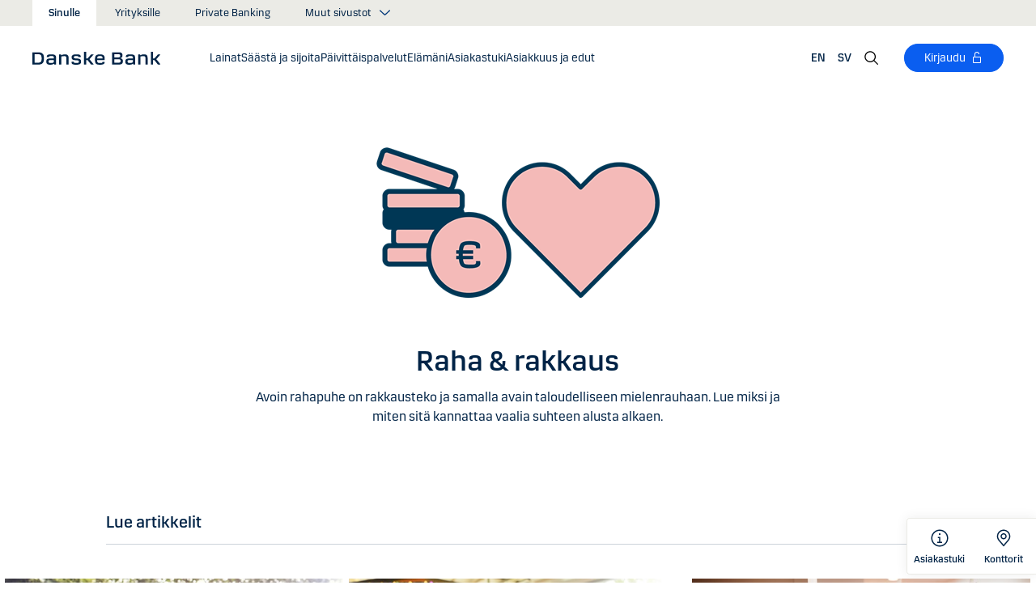

--- FILE ---
content_type: text/html; charset=utf-8
request_url: https://danskebank.fi/sinulle/taloudellinen-mielenrauha/raha-ja-rakkaus
body_size: 49873
content:


<!DOCTYPE html>
<html lang="fi" >
<head>
<script>
    var launch_data = {"breadcrumbs":["sinulle","taloudellinen mielenrauha","raha ja rakkaus"],"code_version":"1.0.0.1","language":"fi-FI","currency":"EUR"};
</script>
    <meta http-equiv="X-UA-Compatible" content="IE=edge">
<meta charset="utf-8">
<meta name="viewport" content="width=device-width, initial-scale=1">
            <meta name="google-site-verification" content="LCcS4MXJWBjbvKZQiOBL-pcarQ4duz0OvV8fjs-ziPw" />
            <meta name="facebook-domain-verification" content="3aoa452mc7sulo6bua12dawglfl6sz" />

    <meta name="description" content="Artikkeleita parisuhteiden raha-asioista." />
<meta property="og:title" content="Raha ja rakkaus" />
<meta property="og:type" content="website" />
            <meta property="og:image" content="https://danskebank.fi/-/media/danske-bank-images/dbfi/graphics/campaigns/restricted-raha-ja-rakkaus.png?rev=926b7cc7eeff4cf69218fb41e141988d" />
            <meta name="twitter:card" content="summary_large_image" />

<meta name="msapplication-config" content="none" />
<title>
Raha ja rakkaus - Danske Bank</title>

    
<link rel="apple-touch-icon" sizes="57x57" href="/~/media/Danske%20Bank/favicons/Apple/apple-touch-icon-57x57.png">
<link rel="apple-touch-icon" sizes="60x60" href="/~/media/Danske%20Bank/favicons/Apple/apple-touch-icon-60x60.png">
<link rel="apple-touch-icon" sizes="72x72" href="/~/media/Danske%20Bank/favicons/Apple/apple-touch-icon-72x72.png">
<link rel="apple-touch-icon" sizes="76x76" href="/~/media/Danske%20Bank/favicons/Apple/apple-touch-icon-76x76.png">
<link rel="apple-touch-icon" sizes="114x114" href="/~/media/Danske%20Bank/favicons/Apple/apple-touch-icon-114x114.png">
<link rel="apple-touch-icon" sizes="120x120" href="/~/media/Danske%20Bank/favicons/Apple/apple-touch-icon-120x120.png">
<link rel="apple-touch-icon" sizes="144x144" href="/~/media/Danske%20Bank/favicons/Apple/apple-touch-icon-144x144.png">
<link rel="apple-touch-icon" sizes="152x152" href="/~/media/Danske%20Bank/favicons/Apple/apple-touch-icon-152x152.png">
<link rel="apple-touch-icon" sizes="180x180" href="/~/media/Danske%20Bank/favicons/Apple/apple-touch-icon-180x180.png">
<link rel="icon" type="image/png" sizes="32x32" href="/~/media/Danske%20Bank/favicons/icon/favicon-32x32.png">
<link rel="icon" type="image/png" sizes="96x96" href="/~/media/Danske%20Bank/favicons/icon/favicon-96x96.png">
<link rel="icon" type="image/png" sizes="16x16" href="/~/media/Danske%20Bank/favicons/icon/favicon-16x16.png">
<meta name="msapplication-TileColor" content="#ffffff">
<meta name="msapplication-TileImage" content="/~/media/Danske%20Bank/favicons/Microsoft/mstile-144x144.png">
<meta name="theme-color" content="#ffffff">



    <link href="/css/core.min.css?v=3akZ0ojk5tMs8gpXnNMIKdLW7uVBTQqZCX3fsThiE7Y1" rel="stylesheet"/>

    
    
</head>
<body id="body">
    <svg style="display: none;">
    <symbol viewBox="0 0 24 24" fill="none" id="svg-add">
        <path fill="currentColor" d="M12 1.5C17.775 1.5 22.5 6.225 22.5 12C22.5 17.775 17.775 22.5 12 22.5C6.225 22.5 1.5 17.775 1.5 12C1.5 6.225 6.225 1.5 12 1.5ZM12 3C7.05 3 3 7.05 3 12C3 16.95 7.05 21 12 21C16.95 21 21 16.95 21 12C21 7.05 16.95 3 12 3ZM12.75 6V11.25H18V12.75H12.75V18H11.25V12.75H6V11.25H11.25V6H12.75Z"></path>
    </symbol>
    <symbol viewBox="0 0 17 15" id="svg-alert">
        <path d="M15.915 12.6l-7-12c-.5-.8-1.2-.8-1.7 0l-7 12c-.5.8-.1 1.5.9 1.5h13.9c.9 0 1.3-.7.9-1.5zm-8.6-1.9c0-.4.4-.8.8-.8s.8.4.8.8-.4.8-.8.8-.8-.4-.8-.8zm1.7-5.2l-.1 2.6c0 .5-.4 1-.8 1s-.8-.4-.8-1l-.1-2.7c0-.5.3-1 .7-1h.4c.4.1.7.6.7 1.1z"></path>
    </symbol>
    <symbol viewBox="0 0 20 11" id="svg-arrow-down">
        <path d="M10.005 10.337c-.244 0-.488-.09-.68-.267L.32 1.735C-.085 1.36-.11.727.266.322.642-.084 1.273-.108 1.68.267l8.324 7.707 8.3-7.706c.405-.376 1.038-.353 1.415.053.374.406.35 1.038-.054 1.414l-8.98 8.336c-.192.178-.437.267-.68.267"></path>
    </symbol>
    <symbol viewBox="0 0 24 24" id="svg-arrow-down-2">
        <path fill="currentColor" d="M12 17.5 4.5 10l1.05-1.05L12 15.4l6.45-6.45L19.5 10 12 17.5Z"></path>
    </symbol>
    <symbol viewBox="0 -1 7 13" id="svg-arrow-left">
        <path d="M5.60572888,11.9997831 C5.44422,11.9997831 5.28391193,11.9355398 5.1662326,11.808254 L0.16065807,6.41601876 C-0.0530860262,6.18606373 -0.0530860262,5.83062411 0.160057665,5.60006868 L5.16563219,0.192823367 C5.38958317,-0.0509409675 5.77023979,-0.0659510866 6.01400412,0.159801105 C6.25716805,0.384952892 6.27157777,0.765009108 6.04582558,1.00817304 L1.41910646,6.00714311 L6.04522517,10.9905027 C6.27097736,11.234267 6.25716805,11.6137228 6.01460453,11.8388746 C5.89872641,11.946347 5.75222765,11.9997831 5.60572888,11.9997831"></path>
    </symbol>
    <symbol viewBox="0 0 20 11" id="svg-arrow-up">
        <path d="M18.986 10.336c-.243 0-.487-.088-.68-.266L9.98 2.364l-8.3 7.704c-.404.374-1.037.352-1.413-.05-.375-.407-.352-1.04.053-1.414L9.3.267c.383-.355.976-.355 1.36 0L19.665 8.6c.405.376.43 1.008.054 1.414-.197.213-.465.32-.734.32"></path>
    </symbol>
    <symbol viewBox="0 -1 6 12" id="svg-arrow-right">
        <path d="M0.550377003,10.9999578 C0.416636342,10.9999578 0.282345308,10.9515249 0.176673674,10.8530082 C-0.0462274282,10.6466182 -0.0599867555,10.2987825 0.146403154,10.075331 L4.38812857,5.49347499 L0.146953527,0.924827957 C-0.0594363824,0.702477228 -0.0467778013,0.354091061 0.176123301,0.147150779 C0.39847403,-0.0597895037 0.745759451,-0.0471309226 0.953800479,0.176320553 L5.54171057,5.11867092 C5.73764339,5.32946381 5.73764339,5.65583505 5.54226094,5.86662795 L0.954350853,10.8238384 C0.845927353,10.9410679 0.698427365,10.9999578 0.550377003,10.9999578"></path>
    </symbol>
    <symbol viewBox="0 0 24 24" fill="none" id="svg-calendar">
        <path fill="currentColor" d="M19.5 3h-3V1.5H15V3H9V1.5H7.5V3h-3C3.675 3 3 3.675 3 4.5v15c0 .825.675 1.5 1.5 1.5h15c.825 0 1.5-.675 1.5-1.5v-15c0-.825-.675-1.5-1.5-1.5Zm0 16.5h-15V9h15v10.5Zm0-12h-15v-3h3V6H9V4.5h6V6h1.5V4.5h3v3Z"></path>
    </symbol>
    <symbol viewBox="0 0 24 24" id="svg-call" fill="none">
        <path d="M19.5 21.75H19.3725C4.635 20.9025 2.5425 8.4675 2.25 4.6725C2.22643 4.37744 2.26132 4.08062 2.35266 3.79906C2.444 3.5175 2.59 3.25673 2.78229 3.03169C2.97458 2.80665 3.20939 2.62177 3.47326 2.48763C3.73713 2.35349 4.02487 2.27274 4.32 2.25H8.4525C8.75292 2.24971 9.0465 2.33963 9.29523 2.50812C9.54395 2.67661 9.73635 2.9159 9.8475 3.195L10.9875 6C11.0973 6.27266 11.1245 6.57156 11.0658 6.85957C11.0072 7.14758 10.8652 7.412 10.6575 7.62L9.06 9.2325C9.30954 10.6506 9.98864 11.9578 11.0054 12.9772C12.0222 13.9967 13.3276 14.6792 14.745 14.9325L16.3725 13.32C16.5836 13.1146 16.8505 12.9759 17.14 12.9213C17.4294 12.8666 17.7285 12.8983 18 13.0125L20.8275 14.145C21.1024 14.2597 21.3369 14.4536 21.5012 14.702C21.6655 14.9504 21.7521 15.2422 21.75 15.54V19.5C21.75 20.0967 21.513 20.669 21.091 21.091C20.669 21.5129 20.0967 21.75 19.5 21.75ZM4.5 3.75C4.30109 3.75 4.11032 3.82902 3.96967 3.96967C3.82902 4.11032 3.75 4.30109 3.75 4.5V4.56C4.095 9 6.3075 19.5 19.455 20.25C19.5535 20.2561 19.6523 20.2427 19.7456 20.2105C19.839 20.1783 19.925 20.1281 19.9989 20.0626C20.0727 19.9971 20.1329 19.9176 20.176 19.8288C20.2191 19.74 20.2443 19.6436 20.25 19.545V15.54L17.4225 14.4075L15.27 16.545L14.91 16.5C8.385 15.6825 7.5 9.1575 7.5 9.09L7.455 8.73L9.585 6.5775L8.46 3.75H4.5Z" fill="currentColor"></path>
    </symbol>
    <symbol viewBox="0 0 24 24" fill="none" id="svg-ai">
        <path d="M12 2.75C17.1086 2.75 21.25 6.89137 21.25 12C21.25 17.1086 17.1086 21.25 12 21.25H3.81836C3.22842 21.25 2.75 20.7716 2.75 20.1816V12C2.75 6.89137 6.89137 2.75 12 2.75Z" stroke="currentColor" stroke-width="1.5"></path>
        <path d="M11.5613 7.3021C11.751 6.95533 12.249 6.95533 12.4387 7.3021L13.8743 9.92698C13.9202 10.0109 13.9891 10.0799 14.073 10.1257L16.6979 11.5613C17.0447 11.751 17.0447 12.249 16.6979 12.4387L14.073 13.8743C13.9891 13.9202 13.9202 13.9891 13.8743 14.073L12.4387 16.6979C12.249 17.0447 11.751 17.0447 11.5613 16.6979L10.1257 14.073C10.0798 13.9891 10.0109 13.9202 9.92697 13.8743L7.30209 12.4387C6.95531 12.249 6.95531 11.751 7.30209 11.5613L9.92697 10.1257C10.0109 10.0799 10.0798 10.0109 10.1257 9.92698L11.5613 7.3021Z" fill="currentColor"></path>
    </symbol>
    <symbol viewBox="0 0 24 24" fill="none" id="svg-chat">
        <path fill="currentColor" d="M19.5 3C20.2956 3 21.0585 3.3163 21.6211 3.87891C22.1837 4.44152 22.5 5.20435 22.5 6V15C22.5 15.7956 22.1837 16.5585 21.6211 17.1211C21.0585 17.6837 20.2956 18 19.5 18H15.8701L13.3047 22.5L12 21.75L15 16.5H19.5C19.8978 16.5 20.2792 16.3419 20.5605 16.0605C20.8419 15.7792 21 15.3978 21 15V6C21 5.60218 20.8419 5.22076 20.5605 4.93945C20.2792 4.65815 19.8978 4.5 19.5 4.5H4.5C4.10218 4.5 3.72076 4.65815 3.43945 4.93945C3.15815 5.22076 3 5.60218 3 6V15C3 15.3978 3.15815 15.7792 3.43945 16.0605C3.72076 16.3419 4.10218 16.5 4.5 16.5H11.25V18H4.5C3.70435 18 2.94152 17.6837 2.37891 17.1211C1.8163 16.5585 1.5 15.7956 1.5 15V6C1.5 5.20435 1.8163 4.44152 2.37891 3.87891C2.94152 3.3163 3.70435 3 4.5 3H19.5ZM13.5 12V13.5H6V12H13.5ZM18 9H6V7.5H18V9Z"></path>
    </symbol>
    <symbol viewBox="0 0 20 20" id="svg-check">
        <path d="M7.41 18.053c-.27 0-.528-.108-.717-.302l-6.41-6.577c-.384-.395-.376-1.03.02-1.414.396-.387 1.027-.378 1.414.018l5.603 5.75L18.208 1.39c.335-.438.965-.52 1.403-.182.438.337.52.965.182 1.403L8.202 17.664c-.178.23-.445.37-.735.388l-.058.003"></path>
    </symbol>
    <symbol viewBox="0 0 20 20" id="svg-clock">
        <path d="M10 0c5.5 0 10 4.5 10 10s-4.5 10-10 10S0 15.5 0 10 4.5 0 10 0zm0 18.752c4.876 0 8.752-3.876 8.752-8.752 0-4.876-3.876-8.752-8.752-8.752-4.876 0-8.752 3.876-8.752 8.752 0 4.876 3.876 8.752 8.752 8.752zm.224-12.504c.376 0 .624 1.124.624 2.5 0 .62-.052 1.188-.144 1.628.092.076.144.16.144.248 0 .14-.124.264-.336.364-.084.168-.18.26-.288.26-.064 0-.128-.036-.188-.104-.308.068-.676.104-1.064.104-1 0-1.876-.252-1.876-.624 0-.376.876-.624 1.876-.624.248 0 .492.016.712.044-.056-.376-.084-.824-.084-1.296 0-1.372.252-2.5.624-2.5z"></path>
    </symbol>
    <symbol viewBox="-1 0 19 18" id="svg-close">
        <path d="M10.192,8.778 L17.262,1.708 C17.654,1.316 17.654,0.684 17.262,0.293 C16.872,-0.097 16.24,-0.097 15.849,0.293 L8.774,7.363 L1.704,0.293 C1.315,-0.097 0.68,-0.097 0.29,0.293 C-0.1,0.683 -0.1,1.316 0.29,1.707 L7.36,8.777 L0.29,15.85 C-0.1,16.24 -0.1,16.87 0.29,17.26 C0.486,17.456 0.74,17.554 0.998,17.554 C1.252,17.554 1.508,17.456 1.704,17.261 L8.774,10.191 L15.846,17.261 C16.041,17.458 16.296,17.556 16.552,17.556 C16.808,17.556 17.064,17.458 17.259,17.263 C17.649,16.873 17.649,16.241 17.259,15.85 L10.189,8.777 L10.192,8.778 Z"></path>
    </symbol>
    <symbol viewBox="0 0 14 20" id="svg-device">
        <path d="M13.5 0c.276 0 .5.224.5.5v19c0 .276-.224.5-.5.5H.5c-.276 0-.5-.224-.5-.5V.5C0 .224.224 0 .5 0h13zM1 14.02h12v-9.9H1v9.9zM1 19h12v-3.98l-12 .002V19zm5.996-2.97c.552 0 1 .448 1 1s-.448 1-1 1-1-.448-1-1 .448-1 1-1z"></path>
    </symbol>
    <symbol viewBox="0 0 32 32" id="svg-download">
        <path d="M26 24v4H6v-4H4v4a2 2 0 0 0 2 2h20a2 2 0 0 0 2-2v-4Zm0-10-1.41-1.41L17 20.17V2h-2v18.17l-7.59-7.58L6 14l10 10 10-10z"></path>
        <path d="M0 0h32v32H0z" data-name="&amp;lt;Transparent Rectangle&amp;gt;" style="fill:none"></path>
    </symbol>
    <symbol viewBox="0 0 16 16" id="svg-dot">
        <circle cx="8" cy="8" r="8"></circle>
    </symbol>
    <symbol viewBox="0 0 24 24" id="svg-facebook">
        <path d="M20.0025 3H3.9975C3.73355 3.00196 3.48097 3.10769 3.29433 3.29433C3.10769 3.48097 3.00196 3.73355 3 3.9975V20.0025C3.00196 20.2664 3.10769 20.519 3.29433 20.7057C3.48097 20.8923 3.73355 20.998 3.9975 21H12.615V14.04H10.275V11.3175H12.615V9.315C12.615 6.99 14.0325 5.7225 16.1175 5.7225C16.815 5.7225 17.5125 5.7225 18.21 5.8275V8.25H16.7775C15.645 8.25 15.4275 8.79 15.4275 9.5775V11.31H18.1275L17.775 14.0325H15.4275V21H20.0025C20.2664 20.998 20.519 20.8923 20.7057 20.7057C20.8923 20.519 20.998 20.2664 21 20.0025V3.9975C20.998 3.73355 20.8923 3.48097 20.7057 3.29433C20.519 3.10769 20.2664 3.00196 20.0025 3Z" fill="currentColor"></path>
    </symbol>
    <symbol viewBox="0 0 24 24" fill="none" id="svg-linkedin">
        <path fill="currentColor" d="M19.6575 2.99996H4.3425C3.99354 2.99787 3.65764 3.13249 3.40671 3.375C3.15579 3.61751 3.0098 3.94864 3 4.29746V19.65C3.00788 19.9994 3.15327 20.3317 3.40461 20.5746C3.65596 20.8175 3.99297 20.9515 4.3425 20.9475H19.6575C20.007 20.9515 20.344 20.8175 20.5954 20.5746C20.8467 20.3317 20.9921 19.9994 21 19.65V4.29746C20.9902 3.94864 20.8442 3.61751 20.5933 3.375C20.3424 3.13249 20.0065 2.99787 19.6575 2.99996ZM8.3325 18.3075H5.6925V9.74996H8.3325V18.3075ZM7.0425 8.55746C6.63717 8.55758 6.24786 8.39917 5.95777 8.11608C5.66767 7.83299 5.49979 7.44768 5.49 7.04246C5.48266 6.83661 5.5178 6.63145 5.59322 6.43977C5.66864 6.24809 5.78273 6.074 5.92839 5.92835C6.07404 5.7827 6.24813 5.6686 6.43981 5.59318C6.63149 5.51776 6.83665 5.48262 7.0425 5.48996C7.43463 5.51727 7.80181 5.6923 8.06993 5.97974C8.33805 6.26719 8.48716 6.64563 8.48716 7.03871C8.48716 7.43179 8.33805 7.81024 8.06993 8.09768C7.80181 8.38512 7.43463 8.56016 7.0425 8.58746V8.55746ZM18.36 18.255H15.75V14.07C15.75 13.0725 15.75 11.775 14.355 11.775C12.96 11.775 12.75 12.87 12.75 13.9725V18.21H10.08V9.74996H12.57V10.875H12.6225C12.8777 10.4317 13.2499 10.0672 13.6983 9.82116C14.1467 9.57514 14.6541 9.45711 15.165 9.47996C17.8575 9.47996 18.36 11.28 18.36 13.5675V18.255Z"></path>
    </symbol>
    <symbol viewBox="0 0 16 16" id="svg-logoff">
        <path fill="currentColor" d="M12 7H6V4a2 2 0 1 1 4 0h1a3 3 0 0 0-6 0v3H4a1 1 0 0 0-1 1v6a1 1 0 0 0 1 1h8a1 1 0 0 0 1-1V8a1 1 0 0 0-1-1Zm0 7H4V8h8v6Z"></path>
    </symbol>
    <symbol viewBox="0 0 24 24" id="svg-message">
        <path fill="currentColor" d="M21 4.5H3C2.60218 4.5 2.22064 4.65804 1.93934 4.93934C1.65804 5.22064 1.5 5.60218 1.5 6V18C1.5 18.3978 1.65804 18.7794 1.93934 19.0607C2.22064 19.342 2.60218 19.5 3 19.5H21C21.3978 19.5 21.7794 19.342 22.0607 19.0607C22.342 18.7794 22.5 18.3978 22.5 18V6C22.5 5.60218 22.342 5.22064 22.0607 4.93934C21.7794 4.65804 21.3978 4.5 21 4.5ZM19.35 6L12 11.085L4.65 6H19.35ZM3 18V6.6825L11.5725 12.615C11.698 12.7021 11.8472 12.7488 12 12.7488C12.1528 12.7488 12.302 12.7021 12.4275 12.615L21 6.6825V18H3Z"></path>
    </symbol>
    <symbol viewBox="0 0 24 24" id="svg-news">
        <path fill="currentColor" d="M21.5303 14.4697L19.5 12.4394V9.75C19.4976 7.89146 18.8061 6.09983 17.5593 4.72154C16.3126 3.34326 14.599 2.47622 12.75 2.2881V0.75H11.25V2.2881C9.40101 2.47622 7.68744 3.34326 6.44065 4.72154C5.19386 6.09983 4.50241 7.89146 4.5 9.75V12.4394L2.46968 14.4697C2.32904 14.6104 2.25002 14.8011 2.25 15V17.25C2.25 17.4489 2.32902 17.6397 2.46967 17.7803C2.61032 17.921 2.80109 18 3 18H8.25V18.5826C8.23374 19.534 8.56913 20.458 9.19191 21.1775C9.81469 21.897 10.6811 22.3613 11.625 22.4816C12.1464 22.5334 12.6728 22.4754 13.1704 22.3115C13.668 22.1475 14.1258 21.8813 14.5143 21.5298C14.9029 21.1783 15.2135 20.7494 15.4263 20.2707C15.6391 19.7919 15.7494 19.2739 15.75 18.75V18H21C21.1989 18 21.3897 17.921 21.5303 17.7803C21.671 17.6397 21.75 17.4489 21.75 17.25V15C21.75 14.8011 21.671 14.6104 21.5303 14.4697ZM14.25 18.75C14.25 19.3467 14.0129 19.919 13.591 20.341C13.169 20.7629 12.5967 21 12 21C11.4033 21 10.831 20.7629 10.409 20.341C9.98705 19.919 9.75 19.3467 9.75 18.75V18H14.25V18.75ZM20.25 16.5H3.75V15.3106L5.78025 13.2802C5.92091 13.1396 5.99996 12.9489 6 12.75V9.75C6 8.1587 6.63214 6.63258 7.75736 5.50736C8.88258 4.38214 10.4087 3.75 12 3.75C13.5913 3.75 15.1174 4.38214 16.2426 5.50736C17.3679 6.63258 18 8.1587 18 9.75V12.75C18 12.9489 18.0791 13.1396 18.2197 13.2802L20.25 15.3106V16.5Z"></path>
    </symbol>
    <symbol viewBox="0 0 24 24" id="svg-pin">
        <path d="M12 1.5C14.188 1.5 16.2868 2.36884 17.834 3.91602C19.3812 5.46319 20.25 7.56196 20.25 9.75C20.2527 11.5367 19.6691 13.2751 18.5889 14.6982L18.5879 14.7002C18.5819 14.7081 18.3624 14.9957 18.3291 15.0352L12 22.5L5.67384 15.0381C5.63837 14.9958 5.41801 14.7079 5.41212 14.7002C4.33129 13.2766 3.74748 11.5374 3.75001 9.75C3.75001 7.56197 4.61885 5.46319 6.16602 3.91602C7.7132 2.36884 9.81198 1.5 12 1.5ZM12 3C10.2098 3 8.49244 3.71069 7.22657 4.97656C5.9607 6.24243 5.25001 7.95979 5.25001 9.75C5.24835 11.211 5.72598 12.6322 6.60938 13.7959C6.61013 13.7964 6.78433 14.0275 6.82423 14.0771L12 20.1807L17.1826 14.0684C17.2157 14.0267 17.3912 13.7945 17.3916 13.7939C18.2745 12.6308 18.7517 11.2103 18.75 9.75C18.75 7.95979 18.0393 6.24243 16.7734 4.97656C15.5076 3.71069 13.7902 3 12 3ZM11.2686 6.07227C11.996 5.9276 12.7504 6.00134 13.4356 6.28516C14.1206 6.569 14.7062 7.0504 15.1182 7.66699C15.5301 8.2836 15.75 9.00845 15.75 9.75C15.7489 10.7442 15.3534 11.6974 14.6504 12.4004C13.9474 13.1034 12.9942 13.4989 12 13.5C11.2585 13.5 10.5336 13.2801 9.917 12.8682C9.30041 12.4562 8.81901 11.8706 8.53516 11.1855C8.25135 10.5004 8.1776 9.74595 8.32227 9.01855C8.46697 8.29113 8.82419 7.62308 9.34864 7.09863C9.87309 6.57419 10.5411 6.21696 11.2686 6.07227ZM12 7.5C11.5551 7.5 11.12 7.63174 10.75 7.87891C10.38 8.12612 10.0912 8.47759 9.92091 8.88867C9.75068 9.29964 9.7063 9.75218 9.79298 10.1885C9.87979 10.6249 10.0945 11.0262 10.4092 11.3408C10.7239 11.6555 11.1251 11.8702 11.5615 11.957C11.9978 12.0437 12.4504 11.9993 12.8613 11.8291C13.2724 11.6588 13.6239 11.37 13.8711 11C14.1183 10.63 14.25 10.1949 14.25 9.75C14.2494 9.15346 14.0117 8.58197 13.5899 8.16016C13.168 7.73834 12.5965 7.50066 12 7.5Z" fill="currentColor"></path>
    </symbol>
    <symbol id="svg-print" viewBox="0 0 24 24" fill="none">
        <path fill="currentColor" d="M21 6.75H18.75V2.25H5.25V6.75H3C2.60218 6.75 2.22064 6.90804 1.93934 7.18934C1.65804 7.47064 1.5 7.85218 1.5 8.25V15.75C1.5 16.1478 1.65804 16.5294 1.93934 16.8107C2.22064 17.092 2.60218 17.25 3 17.25H5.25V21.75H18.75V17.25H21C21.3978 17.25 21.7794 17.092 22.0607 16.8107C22.342 16.5294 22.5 16.1478 22.5 15.75V8.25C22.5 7.85218 22.342 7.47064 22.0607 7.18934C21.7794 6.90804 21.3978 6.75 21 6.75ZM6.75 3.75H17.25V6.75H6.75V3.75ZM17.25 20.25H6.75V12.75H17.25V20.25ZM21 15.75H18.75V11.25H5.25V15.75H3V8.25H21V15.75Z"></path>
    </symbol>
    <symbol viewBox="0 0 9 17" id="svg-questionmark">
        <path d="M4.2 0C1.9 0 0 1.9 0 4.2c0 .7.6 1.3 1.3 1.3.7 0 1.3-.6 1.3-1.3 0-.9.7-1.6 1.6-1.6.9 0 1.6.7 1.6 1.6 0 .8-.4 1.2-1 2-.8.8-1.9 2-1.9 4.2 0 .7.6 1.3 1.3 1.3.7 0 1.3-.6 1.3-1.3 0-1.2.5-1.7 1.2-2.4.8-.8 1.7-1.8 1.7-3.7C8.4 1.9 6.5 0 4.2 0zm0 12.9c-.9 0-1.6.7-1.6 1.6 0 .9.7 1.6 1.6 1.6.8 0 1.6-.7 1.6-1.6 0-.9-.7-1.6-1.6-1.6z"></path>
    </symbol>
    <symbol viewBox="0 0 20 20" id="svg-remove">
        <path d="M10 0c5.514 0 10 4.486 10 10s-4.486 10-10 10S0 15.514 0 10 4.486 0 10 0zm0 19c4.963 0 9-4.037 9-9 0-4.962-4.037-9-9-9-4.962 0-9 4.038-9 9 0 4.963 4.038 9 9 9zm4.004-9.448c.276 0 .5.224.5.5s-.224.5-.5.5h-8c-.276 0-.5-.224-.5-.5s.224-.5.5-.5h8z"></path>
    </symbol>
    <symbol viewBox="0 0 24 24" id="svg-search">
        <path fill="currentColor" d="m21.75 20.69-5.664-5.665a8.262 8.262 0 1 0-1.06 1.06l5.663 5.665 1.061-1.06ZM3 9.75a6.75 6.75 0 1 1 6.75 6.75A6.758 6.758 0 0 1 3 9.75Z"></path>
    </symbol>
    <symbol viewBox="0 0 18 20" id="svg-share">
        <path d="M14.92 14.71c1.462 0 2.646 1.183 2.646 2.644 0 1.462-1.184 2.646-2.645 2.646-1.46 0-2.645-1.184-2.645-2.646 0-.38.08-.745.227-1.072l-7.96-4.596c-.48.494-1.153.8-1.896.8C1.184 12.487 0 11.303 0 9.842c0-1.46 1.184-2.644 2.646-2.644.77 0 1.46.328 1.945.852l7.835-4.523c-.097-.275-.15-.57-.15-.88C12.275 1.186 13.46 0 14.92 0c1.462 0 2.646 1.184 2.646 2.646 0 1.46-1.184 2.645-2.645 2.645-.798 0-1.513-.353-1.998-.912l-7.81 4.508c.116.297.18.62.18.955 0 .363-.073.707-.205 1.02l7.98 4.608c.477-.47 1.13-.76 1.854-.76z"></path>
    </symbol>
    <symbol viewBox="0 0 140 140" id="svg-splash">
        <polygon points="0 0, 60 0, 140 80, 140 140, 0 0"></polygon>
    </symbol>
    <symbol viewBox="0 0 48 48" id="svg-star">
        <g fill="none" fill-rule="evenodd">
            <path d="M0 0h48v48H0z"></path>
            <path d="M47.913 18.197a1.688 1.688 0 0 0-1.347-1.133l-14.526-2.22L25.528.971a1.689 1.689 0 0 0-3.056 0L15.96 14.844l-14.526 2.22a1.688 1.688 0 0 0-.954 2.848l10.56 10.824L8.545 46.04a1.689 1.689 0 0 0 2.483 1.75L24 40.617l12.973 7.171a1.688 1.688 0 0 0 2.483-1.75l-2.497-15.303 10.56-10.824a1.688 1.688 0 0 0 .394-1.715Z" fill="#000" fill-rule="nonzero"></path>
        </g>
    </symbol>
    <symbol viewBox="0 0 46 44" id="svg-half-star">
        <g stroke="none" stroke-width="1" fill="none" fill-rule="evenodd"></g>
        <path d="M23.0002192,6.25346996e-13 L23.0004196,37.2296113 C22.8624134,37.2296113 22.7267282,37.2661877 22.6074442,37.3356212 L11.2620544,43.7474842 C10.7637207,44.0328092 10.1745684,44.1140218 9.61789374,43.9742238 C9.06121909,43.8342751 8.58007475,43.4843062 8.27514141,42.9972055 C7.97004568,42.5101048 7.8650122,41.9237747 7.98164653,41.3608931 L10.5639753,28.5729623 C10.5946088,28.4376596 10.5881109,28.2967825 10.5451002,28.1650546 C10.5022456,28.0331641 10.424422,27.9155291 10.320145,27.8244015 L0.729735971,18.999297 C0.304120476,18.6123024 0.0444974009,18.0752855 0.00520737945,17.5007392 C-0.0340901673,16.9262326 0.150176469,16.3588279 0.519185816,15.9172751 C0.88817932,15.4757223 1.41342987,15.1944203 1.9849571,15.1321292 L14.9257119,13.6407131 C15.0631002,13.6281593 15.1944524,13.5787196 15.3060012,13.4976618 C15.4177045,13.416604 15.5054298,13.3068764 15.5598892,13.1799453 L20.9717728,1.31487531 C21.2072476,0.789804802 21.6365743,0.376302848 22.169564,0.161338964 C22.4360589,0.0537796548 22.7181391,6.25343527e-13 23.0002192,6.25343527e-13 Z">
            <rect id="Rectangle" x="23" y="0" width="23" height="44"></rect>
        </path>
    </symbol>
    <symbol viewBox="0 0 20 20" id="svg-trash">
        <path d="M17 17.5c0 .827-.673 1.5-1.5 1.5h-11c-.827 0-1.5-.673-1.5-1.5V3.97h14V17.5zm2-15.53h-6.557V1c0-.552-.448-1-1-1h-3c-.552 0-1 .448-1 1v.97H1c-.552 0-1 .447-1 1 0 .55.448 1 1 1h1V17.5C2 18.88 3.122 20 4.5 20h11c1.38 0 2.5-1.12 2.5-2.5V3.97h1c.552 0 1-.45 1-1 0-.553-.448-1-1-1zM9.984 16c.276 0 .5-.224.5-.5v-8c0-.276-.224-.5-.5-.5s-.5.224-.5.5v8c0 .276.224.5.5.5m3.516 0c.276 0 .5-.224.5-.5v-8c0-.276-.224-.5-.5-.5s-.5.224-.5.5v8c0 .276.224.5.5.5m-7.03 0c.275 0 .5-.224.5-.5v-8c0-.276-.225-.5-.5-.5-.277 0-.5.224-.5.5v8c0 .276.223.5.5.5"></path>
    </symbol>
    <symbol viewBox="0 0 24 24" id="svg-twitter">
        <g clip-path="url(#clip0_747_534)">
            <path fill="currentColor" d="M13.6757 10.6218L20.2325 3H18.6787L12.9855 9.61785L8.43828 3H3.1936L10.0699 13.0074L3.1936 21H4.74745L10.7597 14.0113L15.5619 21H20.8065L13.6757 10.6218ZM11.5475 13.0956L10.8508 12.0991L5.30725 4.1697H7.6939L12.1676 10.5689L12.8643 11.5654L18.6795 19.8835H16.2928L11.5475 13.0956Z"></path>
        </g>
        <defs>
            <clipPath id="clip0_747_534">
                <rect width="24" height="24" fill="white"></rect>
            </clipPath>
        </defs>
    </symbol>
    <symbol viewBox="0 0 24 24" fill="none" id="svg-info">
        <path fill="currentColor" d="M9.95163 1.70163C11.9883 1.29651 14.0995 1.50466 16.018 2.29929C17.9367 3.09401 19.5772 4.43976 20.7309 6.16648C21.8847 7.89318 22.5005 9.92378 22.5005 12.0005C22.5004 14.7851 21.3933 17.4552 19.4243 19.4243C17.4552 21.3933 14.7851 22.5004 12.0005 22.5005C9.92378 22.5005 7.89318 21.8847 6.16648 20.7309C4.43976 19.5772 3.09401 17.9367 2.29929 16.018C1.50466 14.0995 1.29651 11.9883 1.70163 9.95163C2.10678 7.91483 3.1072 6.04411 4.57566 4.57566C6.04411 3.1072 7.91483 2.10678 9.95163 1.70163ZM12.0005 3.00046C10.2205 3.00046 8.48045 3.52823 7.00046 4.51706C5.52042 5.50599 4.36622 6.91159 3.68503 8.55612C3.00391 10.2006 2.82606 12.0106 3.17331 13.7563C3.52062 15.5019 4.37771 17.1052 5.6362 18.3637C6.89487 19.6224 8.49877 20.4803 10.2446 20.8276C11.9902 21.1748 13.7995 20.9959 15.4438 20.3149C17.0882 19.6338 18.494 18.4803 19.4829 17.0005C20.4718 15.5205 21.0004 13.7804 21.0005 12.0005C21.0005 9.61351 20.0516 7.32403 18.3637 5.6362C16.676 3.94855 14.3872 3.00055 12.0005 3.00046ZM12.7505 16.5005H15.0005V18.0005H9.00046V16.5005H11.2505V12.0005H9.75046V10.5005H12.7505V16.5005ZM12.0005 6.00046C12.2987 6.00059 12.5845 6.1187 12.7954 6.32956C13.0064 6.54054 13.1255 6.82709 13.1255 7.12546C13.1254 7.34779 13.0586 7.56559 12.935 7.75046C12.8114 7.93523 12.6355 8.07945 12.4301 8.16452C12.2247 8.24953 11.9988 8.27134 11.7807 8.228C11.5625 8.18459 11.3619 8.07772 11.2046 7.92038C11.0472 7.76305 10.9404 7.56244 10.8969 7.34421C10.8536 7.12616 10.8754 6.90022 10.9604 6.6948C11.0455 6.48941 11.1897 6.31351 11.3745 6.18991C11.5595 6.0663 11.778 6.00046 12.0005 6.00046Z"></path>
    </symbol>
    <symbol viewBox="0 0 24 24" id="svg-bandaid">
        <path fill="currentColor" d="M21.1695 17.1092C22.0419 15.5477 22.5 13.7888 22.5 12.0002C22.5 10.2115 22.0419 8.45267 21.1695 6.89119L21.3105 6.75019C21.5914 6.46869 21.7491 6.08729 21.7491 5.68965C21.7491 5.29201 21.5914 4.91061 21.3105 4.62911L19.3713 2.68961C19.0897 2.40883 18.7083 2.25115 18.3106 2.25115C17.913 2.25115 17.5315 2.40883 17.25 2.68961L17.1092 2.83024C15.5476 1.95795 13.7888 1.5 12.0001 1.5C10.2114 1.5 8.45253 1.95795 6.89097 2.83024L6.74997 2.68961C6.46843 2.40876 6.08699 2.25103 5.68932 2.25103C5.29165 2.25103 4.91021 2.40876 4.62867 2.68961L2.68939 4.62911C2.40855 4.91061 2.25083 5.29201 2.25083 5.68965C2.25083 6.08729 2.40855 6.46869 2.68939 6.75019L2.83024 6.89081C1.95795 8.45246 1.5 10.2114 1.5 12.0002C1.5 13.7889 1.95795 15.5479 2.83024 17.1096L2.68939 17.2502C2.40855 17.5317 2.25083 17.9131 2.25083 18.3107C2.25083 18.7084 2.40855 19.0898 2.68939 19.3713L4.62867 21.3108C4.91018 21.5917 5.29163 21.7494 5.68932 21.7494C6.08701 21.7494 6.46846 21.5917 6.74997 21.3108L6.89097 21.1698C8.45249 22.0421 10.2114 22.5001 12 22.5002C13.7887 22.5003 15.5476 22.0424 17.1092 21.1701L17.25 21.3108C17.5315 21.5917 17.9129 21.7494 18.3106 21.7494C18.7083 21.7494 19.0898 21.5917 19.3713 21.3108L21.3105 19.3713C21.5914 19.0898 21.7491 18.7084 21.7491 18.3107C21.7491 17.9131 21.5914 17.5317 21.3105 17.2502L21.1695 17.1092ZM21 12.0002C20.9995 13.3879 20.6774 14.7565 20.059 15.9988L17.1379 13.0776C17.2873 12.3671 17.2873 11.6333 17.1379 10.9228L20.059 8.00156C20.6774 9.24383 20.9995 10.6125 21 12.0002ZM20.25 5.68961L16.549 9.39056C16.0847 8.58466 15.4158 7.91564 14.61 7.45114L18.3107 3.75019L20.25 5.68961ZM12 15.7502C11.2583 15.7502 10.5333 15.5303 9.91658 15.1182C9.2999 14.7061 8.81925 14.1205 8.53542 13.4353C8.25159 12.75 8.17733 11.996 8.32202 11.2686C8.46672 10.5412 8.82387 9.87298 9.34832 9.34854C9.87276 8.82409 10.541 8.46694 11.2684 8.32224C11.9958 8.17755 12.7498 8.25181 13.435 8.53564C14.1203 8.81947 14.7059 9.30012 15.118 9.9168C15.53 10.5335 15.75 11.2585 15.75 12.0002C15.7488 12.9944 15.3534 13.9476 14.6504 14.6506C13.9474 15.3536 12.9942 15.7491 12 15.7502ZM15.9865 3.95306L13.0773 6.86224C12.3669 6.71284 11.6331 6.71284 10.9226 6.86224L8.01342 3.95306C9.25702 3.35404 10.6196 3.04297 12 3.04297C13.3803 3.04297 14.7429 3.35404 15.9865 3.95306ZM5.68939 3.75019L9.39034 7.45114C8.58442 7.91563 7.9154 8.58464 7.45092 9.39056L3.74997 5.68961L5.68939 3.75019ZM2.99997 12.0002C3.00045 10.6126 3.32253 9.24403 3.94092 8.00186L6.86202 10.9228C6.71262 11.6333 6.71262 12.3671 6.86202 13.0776L3.94092 15.9985C3.32253 14.7564 3.00045 13.3878 2.99997 12.0002ZM5.68924 20.2502L3.74997 18.3108L7.45092 14.6102C7.91536 15.4161 8.58439 16.0852 9.39034 16.5496L5.68924 20.2502ZM8.01342 20.0477L10.9226 17.1385C11.6331 17.2879 12.3669 17.2879 13.0773 17.1385L15.9865 20.0477C14.7429 20.6467 13.3803 20.9578 12 20.9578C10.6196 20.9578 9.25702 20.6467 8.01342 20.0477ZM18.3109 20.2502L14.61 16.5492C15.4157 16.0848 16.0846 15.4159 16.549 14.6102L20.25 18.3108L18.3109 20.2502Z"></path>
    </symbol>
    <symbol viewBox="0 0 24 24" id="svg-mobile"><g><path class="st0" d="M16.6,2H7.5C6.7,2,6,2.7,6,3.5v17C6,21.3,6.7,22,7.5,22h9.1c0.8,0,1.5-0.7,1.5-1.5v-17C18.1,2.7,17.4,2,16.6,2z M7.5,3h9.1c0.3,0,0.5,0.2,0.5,0.5V5H7V3.5C7,3.3,7.2,3,7.5,3z M7,6h10.1v11H7V6z M16.6,21.1H7.5c-0.3,0-0.5-0.2-0.5-0.5V18h10.1v2.6C17.1,20.9,16.9,21.1,16.6,21.1z" /><circle class="st0" cx="12" cy="19.5" r="0.8" /><path class="st0" d="M12.8,4.3h-1.4C11.2,4.3,11,4.2,11,4l0,0c0-0.2,0.1-0.3,0.3-0.3h1.4C12.9,3.7,13,3.8,13,4l0,0C13.1,4.2,12.9,4.3,12.8,4.3z" /></g></symbol>
    <symbol viewBox="0 0 71.2 95.9" id="svg-file-media"><g><path d="M68.1,95.9H3c-1.6,0.1-3-1.2-3-2.8c0-0.1,0-0.2,0-0.3V2.5C0.2,1,1.5-0.1,3,0h42.9 c0.9-0.1,1.7,0.1,2.5,0.5l21.7,17.7c0.1,0.3,0.3,0.5,0.4,0.7c0.4,0.5,0.6,1.2,0.6,1.8v72.2c0.1,1.6-1.2,3-2.8,3 C68.3,95.9,68.2,95.9,68.1,95.9z M6.6,5.6c-0.5,0-1,0.5-1,1v82.8c0,0.5,0.5,1,1,1h57.5c0.5,0,1-0.5,1-1V25.3H49 c-1.6-0.1-2.9-1.4-3-3V5.6H6.6z" /><path d="M23.2,65.6c-0.6,0.1-1.1-0.1-1.5-0.5c-0.6-0.5-1-1.2-1-2V32.8c0-1.1,0.6-2,1.5-2.5 c0.8-0.5,1.8-0.5,2.5,0L50,45.4c1.4,0.7,1.9,2.5,1.2,3.9c-0.3,0.5-0.7,0.9-1.2,1.2L24.7,65.6H23.2z" /> </g></symbol>
    <symbol viewBox="0 0 71.2 95.9" id="svg-file-pdf"><g transform="translate(5.292 3.969)"><path d="M62.9,92H-2.3c-1.6,0.1-3-1.2-3-2.8c0-0.1,0-0.2,0-0.3V-1.4C-5.1-3-3.8-4.1-2.3-4h42.9 c0.9-0.1,1.7,0.1,2.5,0.5l21.7,17.7c0.1,0.3,0.3,0.5,0.4,0.7c0.4,0.5,0.6,1.2,0.6,1.8v72.2c0.1,1.6-1.2,3-2.8,3 C63,92,62.9,92,62.9,92z M1.3,1.6c-0.5,0-1,0.5-1,1v82.8c0,0.5,0.5,1,1,1h57.5c0.5,0,1-0.5,1-1V21.3H43.7c-1.6-0.1-2.9-1.4-3-3V1.6 H1.3z" /><path d="M13.4,72.3c-1.9,0-3.7-0.8-5-2c-2.2-2.1-2.8-5.3-1.5-8.1c0.8-1.7,2.1-3.2,3.6-4.3 c0.5-0.4,1-0.8,1.4-1.3c1.7-1.1,3.4-2.1,5.3-2.9c0.7-0.3,1.5-0.7,2.3-1.1L21,48c0.2-0.8,0.4-1.7,0.5-2.5c0.1-0.9,0.3-1.7,0.5-2.5 c-1.8-2.2-3.3-4.6-4.6-7.1c-1.2-2.2-1.9-4.6-2-7.1c0.4-3,2.6-5.5,5.6-6.1c0.6-0.2,1.3-0.3,2-0.3c2.3,0.1,4.5,1.1,6.1,2.8 c1.5,2,2.2,4.6,2,7.1c0.1,2.9-0.1,5.7-0.5,8.6c0.3,0.3,0.6,0.7,1,1.1c0.7,0.9,1.6,1.8,2.6,2.5l3.5,3.5c2.8-0.4,5.7-0.6,8.6-0.5 c2.5,0,5,0.7,7.1,2c2.6,1.8,3.6,5.1,2.5,8.1c-0.9,2.8-3.2,4.9-6.1,5.6c-2.4-0.1-4.8-0.6-7.1-1.5c-0.8-0.6-1.7-1.2-2.7-1.9 c-1.4-1-2.9-2-4.4-3.2c-0.8,0.3-1.7,0.4-2.5,0.5s-1.6,0.2-2.5,0.5L26,59.2c-0.4,0.8-0.8,1.5-1.1,2.3c-0.8,1.9-1.8,3.6-2.9,5.3 c-1.3,2.2-3.2,3.9-5.6,5C15.5,72.2,14.4,72.4,13.4,72.3z M21,57.6c-2.1,0.8-4.1,1.8-6.1,3c-1.5,0.8-2.8,2-3.5,3.5 C11,65,11.2,66,11.9,66.6c0.4,0.4,1,0.7,1.6,0.7c0.3,0,0.6-0.1,0.9-0.2c1.4-0.8,2.4-2.1,3-3.5c0.6-0.9,1.1-1.9,1.8-3 C19.7,59.8,20.3,58.7,21,57.6z M46.2,52.1c-1.1,0-2.1,0.1-3.1,0.2c-1.3,0.2-2.6,0.3-3.9,0.3c1.7,1.4,3.6,2.6,5.6,3.5 c1.1,0.7,2.3,1.1,3.6,1.2c0.3,0,0.6-0.1,0.9-0.2C50,57,50.6,56.6,51,56c0.1-0.1,0.2-0.3,0.4-0.4c0.4-0.9,0.2-1.9-0.5-2.5 C49.4,52.4,47.8,52.1,46.2,52.1L46.2,52.1z M27,44.5c-0.2,0.8-0.4,1.7-0.5,2.5c-0.1,0.9-0.3,1.7-0.5,2.5c-0.5,1.5-1,3-1.5,5 l0.2-0.1c1.4-0.5,2.9-1,4.9-1.5c1.6-0.6,3.3-0.9,5-1c-1.4-0.9-2.6-2.1-3.5-3.5c-1.1-0.9-2.2-1.9-3.1-3C27.6,45.2,27.3,44.8,27,44.5 z M23.3,27.1c-0.3,0-0.6,0.1-0.9,0.2c-1,0.5-1.5,1-1.5,2c0.1,1,0.3,2,0.6,3c0.1,0.5,0.3,1,0.4,1.5c0.4,0.6,0.8,1.2,1.1,1.9 c0.7,1.3,1.5,2.5,2.4,3.7c0.4-2.3,0.6-4.7,0.5-7.1c0-1.6-0.3-3.1-1-4.5C24.6,27.4,24,27.2,23.3,27.1z" /></g></symbol>
    <symbol viewBox="0 0 71.2 95.9" id="svg-file-xls"><g><path d="M68.1,95.9H3c-1.6,0.1-3-1.2-3-2.8c0-0.1,0-0.2,0-0.3V2.5C0.2,1,1.5-0.1,3,0h42.9 c0.9-0.1,1.7,0.1,2.5,0.5l21.7,17.7c0.1,0.3,0.3,0.5,0.4,0.7c0.4,0.5,0.6,1.2,0.6,1.8v72.2c0.1,1.6-1.2,3-2.8,3 C68.3,95.9,68.2,95.9,68.1,95.9z M6.6,5.6c-0.5,0-1,0.5-1,1v82.8c0,0.5,0.5,1,1,1h57.5c0.5,0,1-0.5,1-1V25.3H49 c-1.6-0.1-2.9-1.4-3-3V5.6H6.6z" /><path d="M43.9,34.3L35.3,48l-8.1-13.6h-10L30.8,56L17.2,78.3h9.6l8.6-14.1l9.1,14.1H54L40.4,56 L54,34.3H43.9z" /></g></symbol>
    <symbol viewBox="0 0 14.1 19" id="svg-file-word"><g><path d="M9.1,0H0.6C0.3,0,0,0.2,0,0.5v17.9C0,18.7,0.2,19,0.6,19h12.9 c0.3,0,0.6-0.2,0.6-0.6V4.1c0-0.2-0.1-0.3-0.2-0.5L9.6,0.1C9.4,0,9.3,0,9.1,0z M12.9,17.7c0,0.1-0.1,0.2-0.2,0.2H1.3 c-0.1,0-0.2-0.1-0.2-0.2V1.3c0-0.1,0.1-0.2,0.2-0.2h7.8v3.3C9.1,4.7,9.4,5,9.7,5h3.2C12.9,5,12.9,17.7,12.9,17.7z" /><polygon points="10.9,7.6 9.3,13.6 7.8,7.6 6.4,7.6 4.9,13.6 4.8,13.6 3.4,7.6 1.9,7.6 3.8,14.7 5.9,14.7 7,10 8.2,14.6 8.2,14.7 10.3,14.7 12.2,7.6 " /></g></symbol>
    <symbol viewBox="0 0 24 24" fill="none" id="svg-file-pdf-2">
        <path fill="currentColor" d="M10.5 1.50049C10.5986 1.49778 10.6965 1.51633 10.7871 1.55518C10.8777 1.59402 10.9594 1.65185 11.0254 1.7251L16.3271 7.02686C16.3762 7.08175 16.4162 7.14446 16.4453 7.2124C16.4842 7.30304 16.5027 7.40192 16.5 7.50049V10.5005H15V9.00049H10.5C10.1025 8.99932 9.72148 8.84013 9.44043 8.55908C9.15965 8.27816 9.00129 7.89767 9 7.50049V3.00049H3V21.0005H15V22.5005H3C2.60228 22.5005 2.22074 22.3422 1.93945 22.061C1.65826 21.7798 1.50012 21.3981 1.5 21.0005V3.00049C1.50117 2.60313 1.65952 2.22195 1.94043 1.94092C2.22148 1.65987 2.60253 1.50166 3 1.50049H10.5ZM8.25 12.0005C8.64768 12.0009 9.02934 12.1587 9.31055 12.4399C9.59161 12.7211 9.74954 13.1029 9.75 13.5005V15.7505C9.74935 16.1479 9.59146 16.529 9.31055 16.8101C9.02936 17.0912 8.64766 17.25 8.25 17.2505H6V19.5005H4.5V12.0005H8.25ZM14.25 12.0005C14.8464 12.0011 15.4181 12.238 15.8398 12.6597C16.2617 13.0815 16.4993 13.654 16.5 14.2505V17.2505C16.4992 17.8469 16.2616 18.4186 15.8398 18.8403C15.418 19.262 14.8464 19.4998 14.25 19.5005H11.25V12.0005H14.25ZM22.5 13.5005H19.5V15.0005H21.75V16.5005H19.5V19.5005H18V12.0005H22.5V13.5005ZM12.75 18.0005H14.25C14.4488 18.0003 14.6397 17.9204 14.7803 17.7798C14.9206 17.6393 14.9997 17.449 15 17.2505V14.2505C14.9998 14.0517 14.9207 13.8608 14.7803 13.7202C14.6397 13.5796 14.4488 13.5007 14.25 13.5005H12.75V18.0005ZM6 15.7505H8.25098L8.25 13.5005H6V15.7505ZM10.5 7.50049H14.7002L10.5 3.30029V7.50049Z"></path>
    </symbol>
    <symbol viewBox="0 0 24 24" id="svg-launch">
        <path d="M12 4.5H4.5v15h15V12H21v7.5a1.502 1.502 0 0 1-1.5 1.5h-15A1.503 1.503 0 0 1 3 19.5v-15A1.503 1.503 0 0 1 4.5 3H12v1.5Zm10.5-3V9H21V4.06l-6.44 6.44-1.06-1.06L19.94 3H15V1.5h7.5Z" fill="currentColor"></path>
    </symbol>
</svg>
    <header data-module="navigation" class="nav hide-for-print">
    <a href="#main-content" class="visible-when-focused bypass-block-link">Siirry sis&#228;lt&#246;&#246;n</a>
    <div class="cover"></div>
    <div class="menus">
        
            <div class="section settings-bar">
                <div class="section-inner">
                    <nav aria-label="Muut sivustot" class="settings">

                        
                        <ul class="settings-menu">
                                    <li class="is-active">
                                        <a href="/sinulle" aria-label="Sinulle">Sinulle</a>
                                    </li>
                                    <li >
                                        <a href="/yrityksille" aria-label="Yrityksille">Yrityksille</a>
                                    </li>
                                    <li >
                                        <a href="/private-banking" aria-label="Private Banking">Private Banking</a>
                                    </li>
                                                            <li>
                                    <div data-module="responsive-dropdown" id="sites" data-iconsize="xxsmall" data-render-as-button="true" class="responsive-dropdown responsive-dropdown--inline">
                                        <div class="data">
                                            <div class="placeholder">Muut sivustot</div>
                                                <div data-href="/asset-management" class="option">Asset Management</div>
                                                <div data-href="/corporates-institutions" class="option">Corporates &amp; Institutions</div>
                                                <div data-href="/danske-bank-growth" class="option">Danske Bank Growth</div>
                                        </div>
                                    </div>
                                </li>
                        </ul>
                                            </nav>
                </div>
            </div>
        <div class="section menu-main-bar">
            <div class="section-inner">
                <div class="main-bar">
                    <nav aria-label="Main navigation" class="primary-nav">
                        
                        <a href="/sinulle" aria-label="Danske Bank" class="logo">
                            <div class="wrapper">
                                <img src="/-/media/danske-bank-images/logo/danske-bank-logo-svg.svg?iar=0&amp;rev=d5b38d18c5b64397b03c4bd8a4203a1a&amp;hash=61DF229798345BC746950171847D8BA4" alt="Danske Bank" />
                                <span class="beta">
                                    
                                </span>
                            </div>
                        </a>

                        
                        <div class="main-menu">
                            <ul class="main-menu__list">
                                    <li class="main-menu__list-item">
                                        <a href="" role="button" aria-expanded="false" aria-label="Lainat" class="main-menu__link " data-sub-id="lainat"   ><span>Lainat</span></a>
                                        <div class="section mega-dropdown">
                                            <div class="section-inner">
                                                <div data-sub-id="lainat" class="sub-menu">
                                                    
                                                        <div class="row medium-up-3 large-up-4">
                                                                <div class="columns column-block">
                                                                    <h2 class="h6">
Hae                                                                    </h2>
                                                                    <ul>
                                                                            <li>
                                                                                <a href="/sinulle/lainat/hae/lainahakemus" class="arrow-link"  data-tracking-id="navi-lainat-hae-lainahakemus" >
                                                                                    <span>Lainahakemus</span><svg xmlns="http://www.w3.org/2000/svg" fill="none" class="icon arrow-right "><use xlink:href="#svg-arrow-right"></use></svg>
                                                                                </a>
                                                                            </li>
                                                                            <li>
                                                                                <a href="/sinulle/tyokalut/asuntolainalaskuri" class="arrow-link"  data-tracking-id="navi-lainat-hae-asuntolainalaskuri" >
                                                                                    <span>Asuntolainalaskuri</span><svg xmlns="http://www.w3.org/2000/svg" fill="none" class="icon arrow-right "><use xlink:href="#svg-arrow-right"></use></svg>
                                                                                </a>
                                                                            </li>
                                                                            <li>
                                                                                <a href="/lainat/muutoshakemus" class="arrow-link"  data-tracking-id="navi-sinulle-lainat-hae-muutoshakemus" >
                                                                                    <span>Hae muutosta lainaasi</span><svg xmlns="http://www.w3.org/2000/svg" fill="none" class="icon arrow-right "><use xlink:href="#svg-arrow-right"></use></svg>
                                                                                </a>
                                                                            </li>
                                                                            <li>
                                                                                <a href="/sinulle/lainat/asuntolaina/asuntolainan-siirto-toisesta-pankista" class="arrow-link"  data-tracking-id="navi-lainat-hae-lainansiirto" >
                                                                                    <span>Lainan siirto</span><svg xmlns="http://www.w3.org/2000/svg" fill="none" class="icon arrow-right "><use xlink:href="#svg-arrow-right"></use></svg>
                                                                                </a>
                                                                            </li>
                                                                            <li>
                                                                                <a href="/sinulle/elamantilanteeni/asuntokaupoilla/ensiasunto/ensiasunnon-ostajan-edut" class="arrow-link"  data-tracking-id="navi-lainat-hae-ensiasuntoedut" >
                                                                                    <span>Ensiasunnon ostajan edut</span><svg xmlns="http://www.w3.org/2000/svg" fill="none" class="icon arrow-right "><use xlink:href="#svg-arrow-right"></use></svg>
                                                                                </a>
                                                                            </li>
                                                                            <li>
                                                                                <a href="/sinulle/tule-asiakkaaksi/yhteistyokumppaneiden-jasenedut/akava-edut/asuntolainaetu" class="arrow-link"  data-tracking-id="navi-lainat-hae-akavaetu" >
                                                                                    <span>Korkeakoulutetun asuntolainaedut</span><svg xmlns="http://www.w3.org/2000/svg" fill="none" class="icon arrow-right "><use xlink:href="#svg-arrow-right"></use></svg>
                                                                                </a>
                                                                            </li>
                                                                    </ul>
                                                                </div>
                                                                <div class="columns column-block">
                                                                    <h2 class="h6">
Asuminen                                                                    </h2>
                                                                    <ul>
                                                                            <li>
                                                                                <a href="/sinulle/lainat/asuntolaina" class="arrow-link"  data-tracking-id="navi-lainat-asuminen-asuntolaina" >
                                                                                    <span>Asuntolaina</span><svg xmlns="http://www.w3.org/2000/svg" fill="none" class="icon arrow-right "><use xlink:href="#svg-arrow-right"></use></svg>
                                                                                </a>
                                                                            </li>
                                                                            <li>
                                                                                <a href="/sinulle/lainat/asuntolaina/asp-laina" class="arrow-link"  data-tracking-id="navi-lainat-asuminen-asplaina" >
                                                                                    <span>ASP-laina</span><svg xmlns="http://www.w3.org/2000/svg" fill="none" class="icon arrow-right "><use xlink:href="#svg-arrow-right"></use></svg>
                                                                                </a>
                                                                            </li>
                                                                            <li>
                                                                                <a href="/sinulle/lainat/asuntolaina/kotilaina" class="arrow-link"  data-tracking-id="navi-lainat-asuminen-kotilaina" >
                                                                                    <span>K&#228;&#228;nteinen asuntolaina</span><svg xmlns="http://www.w3.org/2000/svg" fill="none" class="icon arrow-right "><use xlink:href="#svg-arrow-right"></use></svg>
                                                                                </a>
                                                                            </li>
                                                                            <li>
                                                                                <a href="/sinulle/lainat/remonttilaina" class="arrow-link"  data-tracking-id="navi-lainat-asuminen-remonttilaina" >
                                                                                    <span>Remonttilaina</span><svg xmlns="http://www.w3.org/2000/svg" fill="none" class="icon arrow-right "><use xlink:href="#svg-arrow-right"></use></svg>
                                                                                </a>
                                                                            </li>
                                                                            <li>
                                                                                <a href="/sinulle/lainat/asuntolaina/sijoitusasuntolaina" class="arrow-link"  data-tracking-id="navi-lainat-asuminen-sijoitusasuntolaina" >
                                                                                    <span>Sijoitusasuntolaina</span><svg xmlns="http://www.w3.org/2000/svg" fill="none" class="icon arrow-right "><use xlink:href="#svg-arrow-right"></use></svg>
                                                                                </a>
                                                                            </li>
                                                                            <li>
                                                                                <a href="/sinulle/elamantilanteeni/asuntokaupoilla/asunnon-osto/taloyhtiolainan-siirtaminen-omaksi-lainaksi" class="arrow-link"  data-tracking-id="navi-lainat-asuminen-taloyhtiolaina" >
                                                                                    <span>Taloyhti&#246;lainan siirto</span><svg xmlns="http://www.w3.org/2000/svg" fill="none" class="icon arrow-right "><use xlink:href="#svg-arrow-right"></use></svg>
                                                                                </a>
                                                                            </li>
                                                                    </ul>
                                                                </div>
                                                                <div class="columns column-block">
                                                                    <h2 class="h6">
Muut lainat                                                                    </h2>
                                                                    <ul>
                                                                            <li>
                                                                                <a href="/sinulle/lainat/muut/kertalaina" class="arrow-link"  data-tracking-id="navi-lainat-asuminen-kertalaina" >
                                                                                    <span>Kertalaina</span><svg xmlns="http://www.w3.org/2000/svg" fill="none" class="icon arrow-right "><use xlink:href="#svg-arrow-right"></use></svg>
                                                                                </a>
                                                                            </li>
                                                                            <li>
                                                                                <a href="/sinulle/lainat/muut/haavelaina" class="arrow-link"  data-tracking-id="navi-lainat-asuminen-haavelaina" >
                                                                                    <span>Haavelaina</span><svg xmlns="http://www.w3.org/2000/svg" fill="none" class="icon arrow-right "><use xlink:href="#svg-arrow-right"></use></svg>
                                                                                </a>
                                                                            </li>
                                                                            <li>
                                                                                <a href="/sinulle/lainat/muut/kayttolaina" class="arrow-link"  data-tracking-id="navi-lainat-asuminen-kayttolaina" >
                                                                                    <span>K&#228;ytt&#246;laina</span><svg xmlns="http://www.w3.org/2000/svg" fill="none" class="icon arrow-right "><use xlink:href="#svg-arrow-right"></use></svg>
                                                                                </a>
                                                                            </li>
                                                                            <li>
                                                                                <a href="/sinulle/lainat/muut/opintolaina" class="arrow-link"  data-tracking-id="navi-lainat-asuminen-opintolaina" >
                                                                                    <span>Opintolaina</span><svg xmlns="http://www.w3.org/2000/svg" fill="none" class="icon arrow-right "><use xlink:href="#svg-arrow-right"></use></svg>
                                                                                </a>
                                                                            </li>
                                                                            <li>
                                                                                <a href="/sinulle/lainat/muut/autorahoitus" class="arrow-link"  data-tracking-id="navi-lainat-muut-autorahoitus" >
                                                                                    <span>Autorahoitus</span><svg xmlns="http://www.w3.org/2000/svg" fill="none" class="icon arrow-right "><use xlink:href="#svg-arrow-right"></use></svg>
                                                                                </a>
                                                                            </li>
                                                                    </ul>
                                                                </div>
                                                                <div class="columns column-block">
                                                                    <h2 class="h6">
Oppaat ja neuvot                                                                    </h2>
                                                                    <ul>
                                                                            <li>
                                                                                <a href="/sinulle/asiakaspalvelu/lainat" class="arrow-link"  data-tracking-id="navi-lainat-oppaat-ukk" >
                                                                                    <span>Usein kysytyt kysymykset</span><svg xmlns="http://www.w3.org/2000/svg" fill="none" class="icon arrow-right "><use xlink:href="#svg-arrow-right"></use></svg>
                                                                                </a>
                                                                            </li>
                                                                            <li>
                                                                                <a href="/sinulle/elamantilanteeni/asuntokaupoilla/ensiasunto" class="arrow-link"  data-tracking-id="navi-lainat-asuminen-ensiasunto" >
                                                                                    <span>Ensiasunnon osto</span><svg xmlns="http://www.w3.org/2000/svg" fill="none" class="icon arrow-right "><use xlink:href="#svg-arrow-right"></use></svg>
                                                                                </a>
                                                                            </li>
                                                                            <li>
                                                                                <a href="/sinulle/taloudellinen-mielenrauha/tunne-taloutesi/mielenrauhaa-lainan-kanssa" class="arrow-link"  data-tracking-id="navi-lainat-oppaat-joustot" >
                                                                                    <span>Joustot ja muutokset</span><svg xmlns="http://www.w3.org/2000/svg" fill="none" class="icon arrow-right "><use xlink:href="#svg-arrow-right"></use></svg>
                                                                                </a>
                                                                            </li>
                                                                            <li>
                                                                                <a href="/sinulle/lainat/asuntolaina/korkosuojaus" class="arrow-link"  data-tracking-id="navi-lainat-oppaat-korkosuojaus" >
                                                                                    <span>Korkosuojaus</span><svg xmlns="http://www.w3.org/2000/svg" fill="none" class="icon arrow-right "><use xlink:href="#svg-arrow-right"></use></svg>
                                                                                </a>
                                                                            </li>
                                                                            <li>
                                                                                <a href="/sinulle/tyokalut/lainalaskuri" class="arrow-link"  data-tracking-id="navi-lainat-oppaat-lainalaskuri" >
                                                                                    <span>Lainalaskuri</span><svg xmlns="http://www.w3.org/2000/svg" fill="none" class="icon arrow-right "><use xlink:href="#svg-arrow-right"></use></svg>
                                                                                </a>
                                                                            </li>
                                                                            <li>
                                                                                <a href="/sinulle/lainat/asuntolaina/lainaturva" class="arrow-link"  data-tracking-id="navi-lainat-oppaat-lainaturva" >
                                                                                    <span>Lainaturva</span><svg xmlns="http://www.w3.org/2000/svg" fill="none" class="icon arrow-right "><use xlink:href="#svg-arrow-right"></use></svg>
                                                                                </a>
                                                                            </li>
                                                                            <li>
                                                                                <a href="/sinulle/saastaminen-ja-sijoittaminen/saasta-lainan-lyhentamisen-lomassa" class="arrow-link"  data-tracking-id="navi-lainat-oppaat-saastaminenlainanaikana" >
                                                                                    <span>S&#228;&#228;st&#228;minen laina-aikana</span><svg xmlns="http://www.w3.org/2000/svg" fill="none" class="icon arrow-right "><use xlink:href="#svg-arrow-right"></use></svg>
                                                                                </a>
                                                                            </li>
                                                                    </ul>
                                                                </div>
                                                        </div>
                                                </div>
                                            </div>
                                        </div>
                                    </li>
                                    <li class="main-menu__list-item">
                                        <a href="" role="button" aria-expanded="false" aria-label="S&#228;&#228;st&#228; ja sijoita" class="main-menu__link " data-sub-id="saasta ja sijoita"   ><span>S&#228;&#228;st&#228; ja sijoita</span></a>
                                        <div class="section mega-dropdown">
                                            <div class="section-inner">
                                                <div data-sub-id="saasta ja sijoita" class="sub-menu">
                                                    
                                                        <div class="row medium-up-3 large-up-4">
                                                                <div class="columns column-block">
                                                                    <h2 class="h6">
Aloita sijoittaminen                                                                    </h2>
                                                                    <ul>
                                                                            <li>
                                                                                <a href="/sinulle/saastaminen-ja-sijoittaminen" class="arrow-link"  data-tracking-id="navi-sinulle-sijoittaminen-aloita-loydaomatapasisijoittaa" >
                                                                                    <span>L&#246;yd&#228; oma tapasi sijoittaa</span><svg xmlns="http://www.w3.org/2000/svg" fill="none" class="icon arrow-right "><use xlink:href="#svg-arrow-right"></use></svg>
                                                                                </a>
                                                                            </li>
                                                                            <li>
                                                                                <a href="/sinulle/saastaminen-ja-sijoittaminen/kuukausisaastaminen/kuukausisaasta-osakkeisiin" class="arrow-link"  data-tracking-id="navi-sinulle-sijoittaminen-aloita-kuukausisaastaosakkeisiin" >
                                                                                    <span>Kuukausis&#228;&#228;st&#228; osakkeisiin</span><svg xmlns="http://www.w3.org/2000/svg" fill="none" class="icon arrow-right "><use xlink:href="#svg-arrow-right"></use></svg>
                                                                                </a>
                                                                            </li>
                                                                            <li>
                                                                                <a href="/sinulle/saastaminen-ja-sijoittaminen/kuukausisaastaminen" class="arrow-link"  data-tracking-id="navi-sinulle-sijoittaminen-kuukausisaasta-rahastoon" >
                                                                                    <span>Kuukausis&#228;&#228;st&#228; rahastoihin</span><svg xmlns="http://www.w3.org/2000/svg" fill="none" class="icon arrow-right "><use xlink:href="#svg-arrow-right"></use></svg>
                                                                                </a>
                                                                            </li>
                                                                            <li>
                                                                                <a href="/sinulle/saastaminen-ja-sijoittaminen/digitaalinen-rahastoneuvoja" class="arrow-link"  data-tracking-id="navi-sijoitukset-aloita-june" >
                                                                                    <span>Kokeile digitaalista rahastoneuvojaa</span><svg xmlns="http://www.w3.org/2000/svg" fill="none" class="icon arrow-right "><use xlink:href="#svg-arrow-right"></use></svg>
                                                                                </a>
                                                                            </li>
                                                                            <li>
                                                                                <a href="/sinulle/saastaminen-ja-sijoittaminen/arvo-osuustilin-siirto" class="arrow-link"   >
                                                                                    <span>Siirr&#228; sijoituksesi Danske Bankiin</span><svg xmlns="http://www.w3.org/2000/svg" fill="none" class="icon arrow-right "><use xlink:href="#svg-arrow-right"></use></svg>
                                                                                </a>
                                                                            </li>
                                                                    </ul>
                                                                </div>
                                                                <div class="columns column-block">
                                                                    <h2 class="h6">
Tuotteet                                                                    </h2>
                                                                    <ul>
                                                                            <li>
                                                                                <a href="/sinulle/saastaminen-ja-sijoittaminen/tuotteet/osakkeet" class="arrow-link"  data-tracking-id="navi-sijoitukset-tuotteet-osakkeet" >
                                                                                    <span>Osakkeet</span><svg xmlns="http://www.w3.org/2000/svg" fill="none" class="icon arrow-right "><use xlink:href="#svg-arrow-right"></use></svg>
                                                                                </a>
                                                                            </li>
                                                                            <li>
                                                                                <a href="/sinulle/saastaminen-ja-sijoittaminen/tuotteet/rahastot" class="arrow-link"  data-tracking-id="navi-sijoitukset-tuotteet-rahastot" >
                                                                                    <span>Rahastot</span><svg xmlns="http://www.w3.org/2000/svg" fill="none" class="icon arrow-right "><use xlink:href="#svg-arrow-right"></use></svg>
                                                                                </a>
                                                                            </li>
                                                                            <li>
                                                                                <a href="/sinulle/paivittaispalvelut/tilit/saastotilit" class="arrow-link"  data-tracking-id="navi-sijoitukset-tuotteet-saastotilit" >
                                                                                    <span>S&#228;&#228;st&#246;tilit</span><svg xmlns="http://www.w3.org/2000/svg" fill="none" class="icon arrow-right "><use xlink:href="#svg-arrow-right"></use></svg>
                                                                                </a>
                                                                            </li>
                                                                            <li>
                                                                                <a href="/sinulle/saastaminen-ja-sijoittaminen/tuotteet/etf" class="arrow-link"  data-tracking-id="navi-sijoitukset-tuotteet-etf" >
                                                                                    <span>ETF:t</span><svg xmlns="http://www.w3.org/2000/svg" fill="none" class="icon arrow-right "><use xlink:href="#svg-arrow-right"></use></svg>
                                                                                </a>
                                                                            </li>
                                                                            <li>
                                                                                <a href="/sinulle/saastaminen-ja-sijoittaminen/tuotteet/sijoitusobligaatiot" class="arrow-link"  data-tracking-id="navi-sijoitukset-tuotteet-sijoitusobligaatiot" >
                                                                                    <span>Sijoitusobligaatiot</span><svg xmlns="http://www.w3.org/2000/svg" fill="none" class="icon arrow-right "><use xlink:href="#svg-arrow-right"></use></svg>
                                                                                </a>
                                                                            </li>
                                                                    </ul>
                                                                </div>
                                                                <div class="columns column-block">
                                                                    <h2 class="h6">
Palvelut                                                                    </h2>
                                                                    <ul>
                                                                            <li>
                                                                                <a href="/sinulle/saastaminen-ja-sijoittaminen/palvelut/osakesaastotili" class="arrow-link"  data-tracking-id="navi-sijoitukset-tuotteet-osakesaastotili" >
                                                                                    <span>Osakes&#228;&#228;st&#246;tili</span><svg xmlns="http://www.w3.org/2000/svg" fill="none" class="icon arrow-right "><use xlink:href="#svg-arrow-right"></use></svg>
                                                                                </a>
                                                                            </li>
                                                                            <li>
                                                                                <a href="/sinulle/saastaminen-ja-sijoittaminen/palvelut/kaupankaynti-online/arvo-osuustili" class="arrow-link"  data-tracking-id="navi-sijoitukset-tuotteet-arvoosuustili" >
                                                                                    <span>Arvo-osuustili</span><svg xmlns="http://www.w3.org/2000/svg" fill="none" class="icon arrow-right "><use xlink:href="#svg-arrow-right"></use></svg>
                                                                                </a>
                                                                            </li>
                                                                            <li>
                                                                                <a href="/sinulle/saastaminen-ja-sijoittaminen/palvelut/sijoitusneuvonta" class="arrow-link"  data-tracking-id="navi-sijoitukset-tuotteet-sijoitusneuvonta" >
                                                                                    <span>Sijoitusneuvonta</span><svg xmlns="http://www.w3.org/2000/svg" fill="none" class="icon arrow-right "><use xlink:href="#svg-arrow-right"></use></svg>
                                                                                </a>
                                                                            </li>
                                                                            <li>
                                                                                <a href="/sinulle/saastaminen-ja-sijoittaminen/palvelut/varainhoito" class="arrow-link"  data-tracking-id="navi-sijoitukset-tuotteet-varainhoito" >
                                                                                    <span>Varainhoito</span><svg xmlns="http://www.w3.org/2000/svg" fill="none" class="icon arrow-right "><use xlink:href="#svg-arrow-right"></use></svg>
                                                                                </a>
                                                                            </li>
                                                                            <li>
                                                                                <a href="/sinulle/saastaminen-ja-sijoittaminen/palvelut/ps-saastaminen" class="arrow-link"  data-tracking-id="navi-sijoitukset-tuotteet-pssaastaminen" >
                                                                                    <span>PS-s&#228;&#228;st&#228;minen</span><svg xmlns="http://www.w3.org/2000/svg" fill="none" class="icon arrow-right "><use xlink:href="#svg-arrow-right"></use></svg>
                                                                                </a>
                                                                            </li>
                                                                            <li>
                                                                                <a href="/sinulle/saastaminen-ja-sijoittaminen/palvelut/vakuutussaastaminen" class="arrow-link"  data-tracking-id="navi-sijoitukset-tuotteet-vakuutussaastaminen" >
                                                                                    <span>Vakuutuss&#228;&#228;st&#228;minen</span><svg xmlns="http://www.w3.org/2000/svg" fill="none" class="icon arrow-right "><use xlink:href="#svg-arrow-right"></use></svg>
                                                                                </a>
                                                                            </li>
                                                                            <li>
                                                                                <a href="/sinulle/saastaminen-ja-sijoittaminen/palvelut/sijoittajan-lisapalvelut" class="arrow-link"  data-tracking-id="navi-sijoitukset-tuotteet-lisapalvelut" >
                                                                                    <span>Sijoittajan lis&#228;palvelut</span><svg xmlns="http://www.w3.org/2000/svg" fill="none" class="icon arrow-right "><use xlink:href="#svg-arrow-right"></use></svg>
                                                                                </a>
                                                                            </li>
                                                                    </ul>
                                                                </div>
                                                                <div class="columns column-block">
                                                                    <h2 class="h6">
Oppaat ja neuvot                                                                    </h2>
                                                                    <ul>
                                                                            <li>
                                                                                <a href="/sinulle/saastaminen-ja-sijoittaminen/oppaat/sijoittamisen-opas" class="arrow-link"  data-tracking-id="navi-sijoitukset-oppaat-sijoittamisenopas" >
                                                                                    <span>Sijoittamisen opas</span><svg xmlns="http://www.w3.org/2000/svg" fill="none" class="icon arrow-right "><use xlink:href="#svg-arrow-right"></use></svg>
                                                                                </a>
                                                                            </li>
                                                                            <li>
                                                                                <a href="/sinulle/asiakaspalvelu/saastaminen-ja-sijoittaminen" class="arrow-link"  data-tracking-id="navi-sijoitukset-oppaat-ukk" >
                                                                                    <span>Usein kysytyt kysymykset</span><svg xmlns="http://www.w3.org/2000/svg" fill="none" class="icon arrow-right "><use xlink:href="#svg-arrow-right"></use></svg>
                                                                                </a>
                                                                            </li>
                                                                            <li>
                                                                                <a href="/sinulle/tyokalut/sijoituslaskuri" class="arrow-link"  data-tracking-id="navi-sijoitukset-oppaat-sijoituslaskuri" >
                                                                                    <span>Korkoa korolle -laskuri</span><svg xmlns="http://www.w3.org/2000/svg" fill="none" class="icon arrow-right "><use xlink:href="#svg-arrow-right"></use></svg>
                                                                                </a>
                                                                            </li>
                                                                            <li>
                                                                                <a href="/sinulle/saastaminen-ja-sijoittaminen/vastuullinen-sijoittaminen" class="arrow-link"  data-tracking-id="navi-sijoitukset-oppaat-vastuullinensijoittaminen" >
                                                                                    <span>Vastuullinen sijoittaminen</span><svg xmlns="http://www.w3.org/2000/svg" fill="none" class="icon arrow-right "><use xlink:href="#svg-arrow-right"></use></svg>
                                                                                </a>
                                                                            </li>
                                                                            <li>
                                                                                <a href="/sinulle/saastaminen-ja-sijoittaminen/oppaat/porssien-aukioloajat" class="arrow-link"  data-tracking-id="navi-sijoitukset-oppaat-porssienaukiolot" >
                                                                                    <span>P&#246;rssien aukioloajat</span><svg xmlns="http://www.w3.org/2000/svg" fill="none" class="icon arrow-right "><use xlink:href="#svg-arrow-right"></use></svg>
                                                                                </a>
                                                                            </li>
                                                                            <li>
                                                                                <a href="/sinulle/saastaminen-ja-sijoittaminen/oppaat/sijoitusmarkkinat-heiluvat" class="arrow-link"  data-tracking-id="navi-sijoitukset-oppaat-markkinatheiluvat" >
                                                                                    <span>Muistilista markkinoiden heiluessa</span><svg xmlns="http://www.w3.org/2000/svg" fill="none" class="icon arrow-right "><use xlink:href="#svg-arrow-right"></use></svg>
                                                                                </a>
                                                                            </li>
                                                                            <li>
                                                                                <a href="/sinulle/elamantilanteeni/perheessa-tapahtuu/lapsiperheen-talous/lapselle-saastaminen" class="arrow-link"  data-tracking-id="navi-sijoitukset-oppaat-lapselle-saastaminen" >
                                                                                    <span>Lapselle s&#228;&#228;st&#228;minen</span><svg xmlns="http://www.w3.org/2000/svg" fill="none" class="icon arrow-right "><use xlink:href="#svg-arrow-right"></use></svg>
                                                                                </a>
                                                                            </li>
                                                                    </ul>
                                                                </div>
                                                        </div>
                                                </div>
                                            </div>
                                        </div>
                                    </li>
                                    <li class="main-menu__list-item">
                                        <a href="" role="button" aria-expanded="false" aria-label="P&#228;ivitt&#228;ispalvelut" class="main-menu__link " data-sub-id="paeivittaeispalvelut"   ><span>P&#228;ivitt&#228;ispalvelut</span></a>
                                        <div class="section mega-dropdown">
                                            <div class="section-inner">
                                                <div data-sub-id="paeivittaeispalvelut" class="sub-menu">
                                                    
                                                        <div class="row medium-up-3 large-up-4">
                                                                <div class="columns column-block">
                                                                    <h2 class="h6">
Tilit                                                                    </h2>
                                                                    <ul>
                                                                            <li>
                                                                                <a href="/sinulle/paivittaispalvelut/tilit/danske-tili" class="arrow-link"  data-tracking-id="navi-paivittaispalvelut-tilit-kayttotilit" >
                                                                                    <span>K&#228;ytt&#246;tili</span><svg xmlns="http://www.w3.org/2000/svg" fill="none" class="icon arrow-right "><use xlink:href="#svg-arrow-right"></use></svg>
                                                                                </a>
                                                                            </li>
                                                                            <li>
                                                                                <a href="/sinulle/paivittaispalvelut/tilit/saastotilit" class="arrow-link"  data-tracking-id="navi-paivittaispalvelut-tilit-saastotilit" >
                                                                                    <span>S&#228;&#228;st&#246;tilit</span><svg xmlns="http://www.w3.org/2000/svg" fill="none" class="icon arrow-right "><use xlink:href="#svg-arrow-right"></use></svg>
                                                                                </a>
                                                                            </li>
                                                                            <li>
                                                                                <a href="/sinulle/paivittaispalvelut/tilit/danske-kultapossutili" class="arrow-link"  data-tracking-id="navi-paivittaispalvelut-tilit-kultapossutili" >
                                                                                    <span>Lapsen s&#228;&#228;st&#246;tili</span><svg xmlns="http://www.w3.org/2000/svg" fill="none" class="icon arrow-right "><use xlink:href="#svg-arrow-right"></use></svg>
                                                                                </a>
                                                                            </li>
                                                                            <li>
                                                                                <a href="/sinulle/paivittaispalvelut/tilit/danske-nuorisokayttotili" class="arrow-link"  data-tracking-id="navi-paivittaispalvelut-tilit-nuorisokauttotili" >
                                                                                    <span>Lapsen k&#228;ytt&#246;tili</span><svg xmlns="http://www.w3.org/2000/svg" fill="none" class="icon arrow-right "><use xlink:href="#svg-arrow-right"></use></svg>
                                                                                </a>
                                                                            </li>
                                                                            <li>
                                                                                <a href="/sinulle/paivittaispalvelut/tilit/asp-tili" class="arrow-link"  data-tracking-id="navi-paivittaispalvelut-tilit-asptili" >
                                                                                    <span>ASP-tili</span><svg xmlns="http://www.w3.org/2000/svg" fill="none" class="icon arrow-right "><use xlink:href="#svg-arrow-right"></use></svg>
                                                                                </a>
                                                                            </li>
                                                                    </ul>
                                                                </div>
                                                                <div class="columns column-block">
                                                                    <h2 class="h6">
Kortit                                                                    </h2>
                                                                    <ul>
                                                                            <li>
                                                                                <a href="/sinulle/paivittaispalvelut/kortit" class="arrow-link"  data-tracking-id="navi-paivittaispalvelut-kortit-yhdistelmakortit" >
                                                                                    <span>Pankki- ja yhdistelm&#228;kortit</span><svg xmlns="http://www.w3.org/2000/svg" fill="none" class="icon arrow-right "><use xlink:href="#svg-arrow-right"></use></svg>
                                                                                </a>
                                                                            </li>
                                                                            <li>
                                                                                <a href="/sinulle/paivittaispalvelut/kortit/luottokortit" class="arrow-link"  data-tracking-id="navi-paivittaispalvelut-kortit-luottokortit" >
                                                                                    <span>Luottokortit</span><svg xmlns="http://www.w3.org/2000/svg" fill="none" class="icon arrow-right "><use xlink:href="#svg-arrow-right"></use></svg>
                                                                                </a>
                                                                            </li>
                                                                            <li>
                                                                                <a href="/sinulle/paivittaispalvelut/digitaaliset-pankkipalvelut/priority-pass" class="arrow-link"  data-tracking-id="navi-paivittaispalvelut-kortit-prioritypass" >
                                                                                    <span>Priority pass</span><svg xmlns="http://www.w3.org/2000/svg" fill="none" class="icon arrow-right "><use xlink:href="#svg-arrow-right"></use></svg>
                                                                                </a>
                                                                            </li>
                                                                    </ul>
                                                                </div>
                                                                <div class="columns column-block">
                                                                    <h2 class="h6">
Digitaaliset pankkipalvelut                                                                    </h2>
                                                                    <ul>
                                                                            <li>
                                                                                <a href="/sinulle/paivittaispalvelut/digitaaliset-pankkipalvelut/mobiilipankki" class="arrow-link"  data-tracking-id="navi-paivittaispalvelut-digi-mobiilipankki" >
                                                                                    <span>Mobiilipankki</span><svg xmlns="http://www.w3.org/2000/svg" fill="none" class="icon arrow-right "><use xlink:href="#svg-arrow-right"></use></svg>
                                                                                </a>
                                                                            </li>
                                                                            <li>
                                                                                <a href="/sinulle/paivittaispalvelut/digitaaliset-pankkipalvelut/verkkopankki" class="arrow-link"  data-tracking-id="navi-paivittaispalvelut-digi-verkkopankki" >
                                                                                    <span>Verkkopankki</span><svg xmlns="http://www.w3.org/2000/svg" fill="none" class="icon arrow-right "><use xlink:href="#svg-arrow-right"></use></svg>
                                                                                </a>
                                                                            </li>
                                                                            <li>
                                                                                <a href="/sinulle/paivittaispalvelut/digitaaliset-pankkipalvelut/danske-id" class="arrow-link"  data-tracking-id="navi-paivittaispalvelut-digi-danskeid" >
                                                                                    <span>Danske ID</span><svg xmlns="http://www.w3.org/2000/svg" fill="none" class="icon arrow-right "><use xlink:href="#svg-arrow-right"></use></svg>
                                                                                </a>
                                                                            </li>
                                                                            <li>
                                                                                <a href="/sinulle/paivittaispalvelut/digitaaliset-pankkipalvelut/tunnuslukulaite" class="arrow-link"  data-tracking-id="navi-paivittaispalvelut-digi-tunnuslukulaite" >
                                                                                    <span>Tunnuslukulaite</span><svg xmlns="http://www.w3.org/2000/svg" fill="none" class="icon arrow-right "><use xlink:href="#svg-arrow-right"></use></svg>
                                                                                </a>
                                                                            </li>
                                                                            <li>
                                                                                <a href="/sinulle/paivittaispalvelut/digitaaliset-pankkipalvelut/alymaksaminen" class="arrow-link"  data-tracking-id="navi-paivittaispalvelut-digi-alymaksaminen" >
                                                                                    <span>&#196;ly- ja mobiilimaksaminen</span><svg xmlns="http://www.w3.org/2000/svg" fill="none" class="icon arrow-right "><use xlink:href="#svg-arrow-right"></use></svg>
                                                                                </a>
                                                                            </li>
                                                                            <li>
                                                                                <a href="/sinulle/paivittaispalvelut/digitaaliset-pankkipalvelut/munrahat" class="arrow-link"  data-tracking-id="navi-paivittaispalvelut-digi-munrahat" >
                                                                                    <span>MunRahat – Lasten sovellus</span><svg xmlns="http://www.w3.org/2000/svg" fill="none" class="icon arrow-right "><use xlink:href="#svg-arrow-right"></use></svg>
                                                                                </a>
                                                                            </li>
                                                                            <li>
                                                                                <a href="/sinulle/paivittaispalvelut/digitaaliset-pankkipalvelut/allekirjoituspalvelu" class="arrow-link"  data-tracking-id="navi-paivittaispalvelut-digi-allekirjoituspalvelu" >
                                                                                    <span>Allekirjoituspalvelu</span><svg xmlns="http://www.w3.org/2000/svg" fill="none" class="icon arrow-right "><use xlink:href="#svg-arrow-right"></use></svg>
                                                                                </a>
                                                                            </li>
                                                                    </ul>
                                                                </div>
                                                                <div class="columns column-block">
                                                                    <h2 class="h6">
Oppaat ja neuvot                                                                    </h2>
                                                                    <ul>
                                                                            <li>
                                                                                <a href="/sinulle/asiakaspalvelu" class="arrow-link"  data-tracking-id="navi-paivittaispalvelut-oppaat-asiakastuki" >
                                                                                    <span>Asiakastuki</span><svg xmlns="http://www.w3.org/2000/svg" fill="none" class="icon arrow-right "><use xlink:href="#svg-arrow-right"></use></svg>
                                                                                </a>
                                                                            </li>
                                                                            <li>
                                                                                <a href="/sinulle/asiakaspalvelu/lapsen-pankkiasiointi" class="arrow-link"  data-tracking-id="navi-paivittaispalvelut-oppaat-lastenpankkiasiat" >
                                                                                    <span>Lasten ja nuorten pankkiasiat</span><svg xmlns="http://www.w3.org/2000/svg" fill="none" class="icon arrow-right "><use xlink:href="#svg-arrow-right"></use></svg>
                                                                                </a>
                                                                            </li>
                                                                            <li>
                                                                                <a href="/sinulle/asiakaspalvelu/apua-pankkiasiointiin" class="arrow-link"  data-tracking-id="navi-paivittaispalvelut-oppaat-seniorit" >
                                                                                    <span>Apua seniorien asiointiin</span><svg xmlns="http://www.w3.org/2000/svg" fill="none" class="icon arrow-right "><use xlink:href="#svg-arrow-right"></use></svg>
                                                                                </a>
                                                                            </li>
                                                                            <li>
                                                                                <a href="/sinulle/asiakaspalvelu/kuolinpesan-pankkiasiointi" class="arrow-link"  data-tracking-id="navi-paivittaispalvelut-oppaat-kuolinpesa" >
                                                                                    <span>Kuolinpes&#228;n pankkiasiat</span><svg xmlns="http://www.w3.org/2000/svg" fill="none" class="icon arrow-right "><use xlink:href="#svg-arrow-right"></use></svg>
                                                                                </a>
                                                                            </li>
                                                                            <li>
                                                                                <a href="/sinulle/asiakaspalvelu/tarkkana-verkossa" class="arrow-link"  data-tracking-id="navi-paivittaispalvelut-oppaat-turvallinenasiointi" >
                                                                                    <span>Turvallinen asiointi</span><svg xmlns="http://www.w3.org/2000/svg" fill="none" class="icon arrow-right "><use xlink:href="#svg-arrow-right"></use></svg>
                                                                                </a>
                                                                            </li>
                                                                    </ul>
                                                                </div>
                                                        </div>
                                                </div>
                                            </div>
                                        </div>
                                    </li>
                                    <li class="main-menu__list-item">
                                        <a href="" role="button" aria-expanded="false" aria-label="El&#228;m&#228;ni" class="main-menu__link " data-sub-id="elaemaeni"   ><span>El&#228;m&#228;ni</span></a>
                                        <div class="section mega-dropdown">
                                            <div class="section-inner">
                                                <div data-sub-id="elaemaeni" class="sub-menu">
                                                    
                                                        <div class="row medium-up-3 large-up-4">
                                                                <div class="columns column-block">
                                                                    <h2 class="h6">
Asuminen                                                                    </h2>
                                                                    <ul>
                                                                            <li>
                                                                                <a href="/sinulle/elamantilanteeni/asuntokaupoilla/ensiasunto" class="arrow-link"  data-tracking-id="navi-elamani-asuminen-ostanensiasunnon" >
                                                                                    <span>Ostan ensiasunnon</span><svg xmlns="http://www.w3.org/2000/svg" fill="none" class="icon arrow-right "><use xlink:href="#svg-arrow-right"></use></svg>
                                                                                </a>
                                                                            </li>
                                                                            <li>
                                                                                <a href="/sinulle/elamantilanteeni/asuntokaupoilla/asunnonvaihtajan-muistilista" class="arrow-link"  data-tracking-id="navi-elamani-asuminen-vaihdanasuntoa" >
                                                                                    <span>Vaihdan asuntoa</span><svg xmlns="http://www.w3.org/2000/svg" fill="none" class="icon arrow-right "><use xlink:href="#svg-arrow-right"></use></svg>
                                                                                </a>
                                                                            </li>
                                                                            <li>
                                                                                <a href="/sinulle/elamantilanteeni/asuntokaupoilla/sijoitusasunnon-osto" class="arrow-link"  data-tracking-id="navi-elamani-asuminen-hankinsijoitusasunnon" >
                                                                                    <span>Hankin sijoitusasunnon</span><svg xmlns="http://www.w3.org/2000/svg" fill="none" class="icon arrow-right "><use xlink:href="#svg-arrow-right"></use></svg>
                                                                                </a>
                                                                            </li>
                                                                            <li>
                                                                                <a href="/sinulle/elamantilanteeni/asuntokaupoilla/rakentajan-muistilista" class="arrow-link"  data-tracking-id="navi-elamani-asuminen-rakentajanmuistilista" >
                                                                                    <span>Rakennan omakotitalon</span><svg xmlns="http://www.w3.org/2000/svg" fill="none" class="icon arrow-right "><use xlink:href="#svg-arrow-right"></use></svg>
                                                                                </a>
                                                                            </li>
                                                                            <li>
                                                                                <a href="/sinulle/elamantilanteeni/asuntokaupoilla/muutto-pois-kotoa" class="arrow-link"  data-tracking-id="navi-elamani-asuminen-muutanpoiskotoa" >
                                                                                    <span>Muutan pois kotoa</span><svg xmlns="http://www.w3.org/2000/svg" fill="none" class="icon arrow-right "><use xlink:href="#svg-arrow-right"></use></svg>
                                                                                </a>
                                                                            </li>
                                                                    </ul>
                                                                </div>
                                                                <div class="columns column-block">
                                                                    <h2 class="h6">
Omassa taloudessa tapahtuu                                                                    </h2>
                                                                    <ul>
                                                                            <li>
                                                                                <a href="/sinulle/elamantilanteeni/omaan-talouteen/oma-talous/taytan-18-vuotta" class="arrow-link"  data-tracking-id="navi-elamani-omatalous-taytan18" >
                                                                                    <span>Tulen t&#228;ysi-ik&#228;iseksi</span><svg xmlns="http://www.w3.org/2000/svg" fill="none" class="icon arrow-right "><use xlink:href="#svg-arrow-right"></use></svg>
                                                                                </a>
                                                                            </li>
                                                                            <li>
                                                                                <a href="/sinulle/elamantilanteeni/omaan-talouteen/opiskelu" class="arrow-link"  data-tracking-id="navi-elamani-omatalous-opiskelemaan" >
                                                                                    <span>P&#228;&#228;sin opiskelemaan</span><svg xmlns="http://www.w3.org/2000/svg" fill="none" class="icon arrow-right "><use xlink:href="#svg-arrow-right"></use></svg>
                                                                                </a>
                                                                            </li>
                                                                            <li>
                                                                                <a href="/sinulle/elamantilanteeni/omaan-talouteen/tyoelamaan" class="arrow-link"  data-tracking-id="navi-elamani-omatalous-tyoelamaan" >
                                                                                    <span>Sain ensimm&#228;isen ty&#246;paikan</span><svg xmlns="http://www.w3.org/2000/svg" fill="none" class="icon arrow-right "><use xlink:href="#svg-arrow-right"></use></svg>
                                                                                </a>
                                                                            </li>
                                                                            <li>
                                                                                <a href="/sinulle/elamantilanteeni/tyoelamassa/tyoelama/sapatti--ja-opintovapaa" class="arrow-link"  data-tracking-id="navi-elamani-omatalous-pitkavapaa" >
                                                                                    <span>Haluan ottaa pitk&#228;n vapaan</span><svg xmlns="http://www.w3.org/2000/svg" fill="none" class="icon arrow-right "><use xlink:href="#svg-arrow-right"></use></svg>
                                                                                </a>
                                                                            </li>
                                                                            <li>
                                                                                <a href="/sinulle/elamantilanteeni/tyoelamassa/tyoelama/tyottomyys" class="arrow-link"  data-tracking-id="navi-elamani-omatalous-tyottomyys" >
                                                                                    <span>J&#228;&#228;n ty&#246;tt&#246;m&#228;ksi</span><svg xmlns="http://www.w3.org/2000/svg" fill="none" class="icon arrow-right "><use xlink:href="#svg-arrow-right"></use></svg>
                                                                                </a>
                                                                            </li>
                                                                            <li>
                                                                                <a href="/sinulle/elamantilanteeni/omaan-talouteen/elakkeelle-jaaminen" class="arrow-link"  data-tracking-id="navi-elamani-omatalous-valmistaudunelakeikaan" >
                                                                                    <span>Valmistaudun el&#228;keik&#228;&#228;n</span><svg xmlns="http://www.w3.org/2000/svg" fill="none" class="icon arrow-right "><use xlink:href="#svg-arrow-right"></use></svg>
                                                                                </a>
                                                                            </li>
                                                                    </ul>
                                                                </div>
                                                                <div class="columns column-block">
                                                                    <h2 class="h6">
Perheess&#228; tapahtuu                                                                    </h2>
                                                                    <ul>
                                                                            <li>
                                                                                <a href="/sinulle/elamantilanteeni/perheessa-tapahtuu/vauva-tulossa" class="arrow-link"  data-tracking-id="navi-elamani-omatalous-vauvatulossa" >
                                                                                    <span>Vauva tulossa</span><svg xmlns="http://www.w3.org/2000/svg" fill="none" class="icon arrow-right "><use xlink:href="#svg-arrow-right"></use></svg>
                                                                                </a>
                                                                            </li>
                                                                            <li>
                                                                                <a href="/sinulle/elamantilanteeni/perheessa-tapahtuu/yhteen-muuttaminen" class="arrow-link"  data-tracking-id="navi-elamani-omatalous-muutammeyhteen" >
                                                                                    <span>Muutamme yhteen</span><svg xmlns="http://www.w3.org/2000/svg" fill="none" class="icon arrow-right "><use xlink:href="#svg-arrow-right"></use></svg>
                                                                                </a>
                                                                            </li>
                                                                            <li>
                                                                                <a href="/sinulle/elamantilanteeni/tyoelamassa/tyoelama/perhevapaa" class="arrow-link"  data-tracking-id="navi-elamani-omatalous-perhevapaa" >
                                                                                    <span>J&#228;&#228;n perhevapaalle</span><svg xmlns="http://www.w3.org/2000/svg" fill="none" class="icon arrow-right "><use xlink:href="#svg-arrow-right"></use></svg>
                                                                                </a>
                                                                            </li>
                                                                            <li>
                                                                                <a href="/sinulle/elamantilanteeni/perheessa-tapahtuu/lapset-muuttavat-pois-kotoa" class="arrow-link"  data-tracking-id="navi-elamani-omatalous-lapsetmuuttavat" >
                                                                                    <span>Lapset muuttavat pois kotoa</span><svg xmlns="http://www.w3.org/2000/svg" fill="none" class="icon arrow-right "><use xlink:href="#svg-arrow-right"></use></svg>
                                                                                </a>
                                                                            </li>
                                                                            <li>
                                                                                <a href="/sinulle/elamantilanteeni/perheessa-tapahtuu/ulkomaille-muutto" class="arrow-link"  data-tracking-id="navi-elamani-omatalous-ulkomaillemuutto" >
                                                                                    <span>Ulkomaille muutto</span><svg xmlns="http://www.w3.org/2000/svg" fill="none" class="icon arrow-right "><use xlink:href="#svg-arrow-right"></use></svg>
                                                                                </a>
                                                                            </li>
                                                                            <li>
                                                                                <a href="/sinulle/elamantilanteeni/perheessa-tapahtuu/eron-pankkiasiat" class="arrow-link"  data-tracking-id="navi-elamani-omatalous-avioero" >
                                                                                    <span>Avioero</span><svg xmlns="http://www.w3.org/2000/svg" fill="none" class="icon arrow-right "><use xlink:href="#svg-arrow-right"></use></svg>
                                                                                </a>
                                                                            </li>
                                                                    </ul>
                                                                </div>
                                                                <div class="columns column-block">
                                                                    <h2 class="h6">
Muut                                                                    </h2>
                                                                    <ul>
                                                                            <li>
                                                                                <a href="/sinulle/asiakaspalvelu/lapsen-pankkiasiointi" class="arrow-link"  data-tracking-id="navi-elamani-muut-lastenpankkiasiat" >
                                                                                    <span>Lasten pankkiasiat</span><svg xmlns="http://www.w3.org/2000/svg" fill="none" class="icon arrow-right "><use xlink:href="#svg-arrow-right"></use></svg>
                                                                                </a>
                                                                            </li>
                                                                            <li>
                                                                                <a href="/sinulle/asiakaspalvelu/apua-pankkiasiointiin" class="arrow-link"  data-tracking-id="navi-elamani-muut-seniorit" >
                                                                                    <span>Seniorien pankkiasiointi</span><svg xmlns="http://www.w3.org/2000/svg" fill="none" class="icon arrow-right "><use xlink:href="#svg-arrow-right"></use></svg>
                                                                                </a>
                                                                            </li>
                                                                            <li>
                                                                                <a href="/sinulle/asiakaspalvelu/kuolinpesan-pankkiasiointi" class="arrow-link"  data-tracking-id="navi-elamani-muut-kuolinpesa" >
                                                                                    <span>Kuolinpes&#228;n pankkiasiat</span><svg xmlns="http://www.w3.org/2000/svg" fill="none" class="icon arrow-right "><use xlink:href="#svg-arrow-right"></use></svg>
                                                                                </a>
                                                                            </li>
                                                                    </ul>
                                                                </div>
                                                        </div>
                                                </div>
                                            </div>
                                        </div>
                                    </li>
                                    <li class="main-menu__list-item">
                                        <a href="/sinulle/asiakaspalvelu"   aria-label="Asiakastuki" class="main-menu__link "   data-tracking-id="navi-asiakastuki" ><span>Asiakastuki</span></a>
                                    </li>
                                    <li class="main-menu__list-item">
                                        <a href="" role="button" aria-expanded="false" aria-label="Asiakkuus ja edut" class="main-menu__link " data-sub-id="asiakkuus ja edut"   ><span>Asiakkuus ja edut</span></a>
                                        <div class="section mega-dropdown">
                                            <div class="section-inner">
                                                <div data-sub-id="asiakkuus ja edut" class="sub-menu">
                                                    
                                                        <div class="row medium-up-3 large-up-4">
                                                                <div class="columns column-block">
                                                                    <h2 class="h6">
Asiakkuus Danske Bankissa                                                                    </h2>
                                                                    <ul>
                                                                            <li>
                                                                                <a href="/sinulle/tule-asiakkaaksi/tervetuloa-danske-bankiin/tule-asiakkaaksi" class="arrow-link"  data-tracking-id="navi-asiakkuus-asiakkuus-tuleasiakkaaksi" >
                                                                                    <span>Tule asiakkaaksi</span><svg xmlns="http://www.w3.org/2000/svg" fill="none" class="icon arrow-right "><use xlink:href="#svg-arrow-right"></use></svg>
                                                                                </a>
                                                                            </li>
                                                                            <li>
                                                                                <a href="/sinulle/tule-asiakkaaksi/tervetuloa-danske-bankiin/edut-asiakkuudesta" class="arrow-link"  data-tracking-id="navi-asiakkuus-asiakkuus-etuohjelma" >
                                                                                    <span>Danske Etuohjelma</span><svg xmlns="http://www.w3.org/2000/svg" fill="none" class="icon arrow-right "><use xlink:href="#svg-arrow-right"></use></svg>
                                                                                </a>
                                                                            </li>
                                                                            <li>
                                                                                <a href="/sinulle/tule-asiakkaaksi/danske-premium" class="arrow-link"  data-tracking-id="navi-asiakkuus-asiakkuus-premium" >
                                                                                    <span>Danske Premium</span><svg xmlns="http://www.w3.org/2000/svg" fill="none" class="icon arrow-right "><use xlink:href="#svg-arrow-right"></use></svg>
                                                                                </a>
                                                                            </li>
                                                                            <li>
                                                                                <a href="/private-banking" class="arrow-link"  data-tracking-id="navi-asiakkuus-asiakkuus-priba" >
                                                                                    <span>Private Banking</span><svg xmlns="http://www.w3.org/2000/svg" fill="none" class="icon arrow-right "><use xlink:href="#svg-arrow-right"></use></svg>
                                                                                </a>
                                                                            </li>
                                                                            <li>
                                                                                <a href="/sinulle/tule-asiakkaaksi/tervetuloa-danske-bankiin/edut-asiakkuudesta/danske-nuoriso" class="arrow-link"   >
                                                                                    <span>Edut 18–27-vuotiaille</span><svg xmlns="http://www.w3.org/2000/svg" fill="none" class="icon arrow-right "><use xlink:href="#svg-arrow-right"></use></svg>
                                                                                </a>
                                                                            </li>
                                                                    </ul>
                                                                </div>
                                                                <div class="columns column-block">
                                                                    <h2 class="h6">
Hy&#246;dynn&#228; edut                                                                    </h2>
                                                                    <ul>
                                                                            <li>
                                                                                <a href="/sinulle/tule-asiakkaaksi/yhteistyokumppaneiden-jasenedut/akava-edut" class="arrow-link"  data-tracking-id="navi-asiakkuus-kumppanit-akava" >
                                                                                    <span>Akavan j&#228;senliitot ja opiskelijat</span><svg xmlns="http://www.w3.org/2000/svg" fill="none" class="icon arrow-right "><use xlink:href="#svg-arrow-right"></use></svg>
                                                                                </a>
                                                                            </li>
                                                                            <li>
                                                                                <a href="/sinulle/tule-asiakkaaksi/yhteistyokumppaneiden-jasenedut/suomen-osakesaastajat" class="arrow-link"  data-tracking-id="navi-asiakkuus-kumppanit-sos" >
                                                                                    <span>Suomen Osakes&#228;&#228;st&#228;j&#228;t</span><svg xmlns="http://www.w3.org/2000/svg" fill="none" class="icon arrow-right "><use xlink:href="#svg-arrow-right"></use></svg>
                                                                                </a>
                                                                            </li>
                                                                            <li>
                                                                                <a href="/sinulle/tule-asiakkaaksi/yhteistyokumppaneiden-jasenedut/suomen-vuokranantajat" class="arrow-link"  data-tracking-id="navi-asiakkuus-kumppanit-vuokranantajat" >
                                                                                    <span>Suomen Vuokranantajat</span><svg xmlns="http://www.w3.org/2000/svg" fill="none" class="icon arrow-right "><use xlink:href="#svg-arrow-right"></use></svg>
                                                                                </a>
                                                                            </li>
                                                                            <li>
                                                                                <a href="/sinulle/tule-asiakkaaksi/yhteistyokumppaneiden-jasenedut/fennia" class="arrow-link"  data-tracking-id="navi-asiakkuus-kumppanit-fennia" >
                                                                                    <span>Fennia</span><svg xmlns="http://www.w3.org/2000/svg" fill="none" class="icon arrow-right "><use xlink:href="#svg-arrow-right"></use></svg>
                                                                                </a>
                                                                            </li>
                                                                            <li>
                                                                                <a href="/sinulle/elamantilanteeni/asuntokaupoilla/ensiasunto/ensiasunnon-ostajan-edut" class="arrow-link"  data-tracking-id="navi-asiakkuus-edut-ensiasunto" >
                                                                                    <span>Ensiasunnon ostajan edut</span><svg xmlns="http://www.w3.org/2000/svg" fill="none" class="icon arrow-right "><use xlink:href="#svg-arrow-right"></use></svg>
                                                                                </a>
                                                                            </li>
                                                                            <li>
                                                                                <a href="/sinulle/tule-asiakkaaksi/yhteistyokumppaneiden-jasenedut/f-secure" class="arrow-link"  data-tracking-id="navi-asiakkuus-kumppanit-fsecure" >
                                                                                    <span>F-Secure</span><svg xmlns="http://www.w3.org/2000/svg" fill="none" class="icon arrow-right "><use xlink:href="#svg-arrow-right"></use></svg>
                                                                                </a>
                                                                            </li>
                                                                    </ul>
                                                                </div>
                                                                <div class="columns column-block">
                                                                    <h2 class="h6">
Danske Bank yrityksen&#228;                                                                    </h2>
                                                                    <ul>
                                                                            <li>
                                                                                <a href="/sinulle/taloudellinen-mielenrauha" class="arrow-link"  data-tracking-id="navi-asiakkuus-yritys-tami" >
                                                                                    <span>Taloudellinen mielenrauha</span><svg xmlns="http://www.w3.org/2000/svg" fill="none" class="icon arrow-right "><use xlink:href="#svg-arrow-right"></use></svg>
                                                                                </a>
                                                                            </li>
                                                                            <li>
                                                                                <a href="https://danskebank.com/fi" class="arrow-link" target="_blank" data-tracking-id="navi-asiakkuus-yritys-tietoa" rel="noopener">
                                                                                    <span>Tietoa Danske Bankista</span><svg xmlns="http://www.w3.org/2000/svg" fill="none" class="icon arrow-right "><use xlink:href="#svg-arrow-right"></use></svg>
                                                                                </a>
                                                                            </li>
                                                                    </ul>
                                                                </div>
                                                        </div>
                                                </div>
                                            </div>
                                        </div>
                                    </li>
                            </ul>
                        </div>
                    </nav>

                    
                    <div data-module="search-menu-dropdown" class="tools">

                        
                            <div class="language">
                                <ul>
                                        <li><a href="/en" lang="" class="notranslate" translate="no">EN</a></li>
                                        <li><a href="/se" lang="" class="notranslate" translate="no">SV</a></li>
                                </ul>
                            </div>

                            <div class="search-site">
                                <button aria-label="Hae" class="toggle-search"><svg xmlns="http://www.w3.org/2000/svg" fill="none" class="icon search medium"><use xlink:href="#svg-search"></use></svg></button>
                            </div>
                        <div class="login">
                            

        <button data-open="login-personal-netbank" aria-controls="platform-detector" aria-expanded="false" aria-label="Kirjaudu" class="button cta xsmall hide-for-medium"><span>Kirjaudu</span><svg xmlns="http://www.w3.org/2000/svg" fill="none" class="icon logoff "><use xlink:href="#svg-logoff"></use></svg></button>
    <div data-module="dropdown" class="login-dropdown">
        <button data-button-login-desktop aria-controls="platform-detector" aria-expanded="false" aria-label="Kirjaudu" class="button cta show-for-medium"><span>Kirjaudu</span><svg xmlns="http://www.w3.org/2000/svg" fill="none" class="icon logoff "><use xlink:href="#svg-logoff"></use></svg></button>
        <div id="platform-detector" data-module="platform-detector" class="dropdown-panel">
            <table id="loginPopup">
  <tr>
    <td class="align-top"><h2 class="button-dropdown-label">Sinulle</h2>
      <ul class="unstyled">
        <li><a href="https://ebank.danskebank.fi/fi/login" class="arrow-link" id="pbebank"><span>Verkkopankki</span><svg class="icon arrow-right"><use xlink:href="#svg-arrow-right"></use></svg></a></li>
        <li><a href="https://sign.danskebank.fi/fi" target="_blank" class="arrow-link" id="pbdigital"><span>Allekirjoituspalvelu</span><svg class="icon arrow-right"><use xlink:href="#svg-arrow-right"></use></svg></a></li>
      </ul> 
      <h2 class="button-dropdown-label">Muun pankin tunnukset</h2>
      <ul class="unstyled">
        <li><a href="https://ebank.danskebank.fi/fi/login?isFTN=true" class="arrow-link" id="pbotebank"><span>Verkkopankki</span><svg class="icon arrow-right"><use xlink:href="#svg-arrow-right"></use></svg></a></li>
        <li><a href="https://danskebank.fi/kirjaudu-verkkotapaamiseen" class="arrow-link" id="pbotmeet"><span>Verkkotapaaminen</span><svg class="icon arrow-right"><use xlink:href="#svg-arrow-right"></use></svg></a></li>
          
          <li><a href="https://sign.danskebank.fi/fi" target="_blank" class="arrow-link" id="pbdigital-other"><span>Allekirjoituspalvelu</span><svg class="icon arrow-right"><use xlink:href="#svg-arrow-right"></use></svg></a></li>
          
          
      </ul>
    </td>
    <td class="align-top"><h2 class="button-dropdown-label">Yrityksille</h2>
      <ul class="unstyled">
   
        
        <li><a href="https://district.danskebank.fi/Logon" class="arrow-link" id="bbonline"><span>District</span><svg class="icon arrow-right"><use xlink:href="#svg-arrow-right"></use></svg></a></li>
        

        <li><a href="https://sign.danskebank.fi/fi" target="_blank" class="arrow-link" id="bbdigital"><span>Allekirjoituspalvelu</span><svg class="icon arrow-right"><use xlink:href="#svg-arrow-right"></use></svg></a></li>
        <li><a href="https://allekirjoitus.danskebank.fi/pub/logon/logon.aspx?ss=OI&site=SBSP&purpose=VC&gsSprog=FI" target="_blank" class="arrow-link" id="bbauditorfi"><span>Tilintarkastajaportaali</span><svg class="icon arrow-right"><use xlink:href="#svg-arrow-right"></use></svg></a></li>
<!--<li><a href="https://cem.danskebank.com" target="_blank" id="bbcemmfi"><span>Corporate Expense Manager</span><svg class="icon arrow-right"><use xlink:href="#svg-arrow-right"></use></svg></a></li>-->
      </ul>
    </td>
  </tr>
</table>
        </div>
    </div>

                        </div>
                    </div>
                    <div class="mobile-menu-toggle-wrapper">
                        <div data-module="notifications-total-count" class="notification-count show-for-small-only" style="display:none"></div>
                        
                        <button type="button" aria-label="Avaa/Sulje valikko" aria-haspopup="true" data-action="toggle-menu" class="menu-mobile-toggle">
                            <span class="title">Valitse</span>
                            <div class="icon">
                                <svg viewBox="0 0 18 2" class="bar top">
                                    <path d="M1 1h16" stroke-width="2" stroke-linecap="round"></path>
                                </svg>
                                <svg viewBox="0 0 18 2" class="bar mid">
                                    <path d="M1 1h16" stroke-width="2" stroke-linecap="round"></path>
                                </svg>
                                <svg viewBox="0 0 18 2" class="bar bot">
                                    <path d="M1 1h16" stroke-width="2" stroke-linecap="round"></path>
                                </svg>
                            </div>
                        </button>
                    </div>
                </div>
            </div>
        </div>
    </div>
</header><nav id="navigation-mobile" data-module="navigation-mobile" aria-label="Main navigation" class="hide-for-print">
    <div data-role="menu-mobile" class="menu-mobile">
        <div data-role="menu-mobile-inner" class="menu-mobile-inner">
            <div data-module="site-selector" data-role="menu-mobile-root" class="menu-mobile-root">
                    <div class="top-area">
                        
                        <div class="header">
                                <div class="search-site" data-module="search-menu-dropdown">
                                        <a href="javascript:void(0)" aria-label="Hae" class="toggle-search">
                                            <input type="text" id="input-search-mob" aria-label="Hae" placeholder="Hae" class="default"><svg xmlns="http://www.w3.org/2000/svg" fill="none" class="icon search small"><use xlink:href="#svg-search"></use></svg>
                                        </a>
                                </div>
                                                            <ul class="language">
                                        <li><a href="/en" lang="" class="notranslate" translate="no">EN</a></li>
                                        <li><a href="/se" lang="" class="notranslate" translate="no">SV</a></li>
                                </ul>
                        </div>

                        
                            <div class="nota-bene text-center">
                            </div>
                                                    <div data-site-selector class="site-selector">
                                <div class="side-gradients"></div>
                                <div class="scroll-container">
                                    <ul>
                                            <li class="is-active"><a href="/sinulle" data-site-id="sinulle" data-service-url="/api/menu/getsitesection/{04217048-D2E5-430C-A8B9-3AE589C16520}/0/0/0">Sinulle</a></li>
                                            <li><a href="/yrityksille" data-site-id="yrityksille" data-service-url="/api/menu/getsitesection/{D6D8E2B1-3A58-4CC8-A42A-A0228D4A497B}/0/0/0">Yrityksille</a></li>
                                            <li><a href="/private-banking" data-site-id="private banking" >Private Banking</a></li>
                                            <li><a href="/asset-management" data-site-id="asset management" >Asset Management</a></li>
                                            <li><a href="/corporates-institutions" data-site-id="corporates institutions" >Corporates &amp; Institutions</a></li>
                                            <li><a href="/danske-bank-growth" data-site-id="danske bank growth" >Danske Bank Growth</a></li>
                                    </ul>
                                </div>
                            </div>
                    </div>
                                        <div data-site-id="sinulle" class="site-menu">
    <ul data-top-menu-list class="menu-list main-menu">
            <li class="menu-list__item">
                <a href="/sinulle">
                    <span>
                        Etusivu
                    </span>
                    <svg xmlns="http://www.w3.org/2000/svg" fill="none" class="icon arrow-right "><use xlink:href="#svg-arrow-right"></use></svg>
                </a>
            </li>
                    <li class="menu-list__item menu-list__item--sub">
                <a href="" role="button" aria-expanded="false" data-sub-id="lainat" aria-controls="mobile-submenu-lainat"   >
                    <span>
                        Lainat
                    </span>
                    <svg xmlns="http://www.w3.org/2000/svg" fill="none" class="icon arrow-right "><use xlink:href="#svg-arrow-right"></use></svg>
                </a>
                    <ul id="mobile-submenu-lainat" class="sub-menu-sections menu-list">
                            <li>
                                
                                    <h2 class="h6">
Hae                                    </h2>
                            </li>
                                <li>
                                    <a href="/sinulle/lainat/hae/lainahakemus" class="arrow-link"  data-tracking-id="navi-lainat-hae-lainahakemus" ><span>Lainahakemus</span><svg xmlns="http://www.w3.org/2000/svg" fill="none" class="icon arrow-right "><use xlink:href="#svg-arrow-right"></use></svg></a>
                                </li>
                                <li>
                                    <a href="/sinulle/tyokalut/asuntolainalaskuri" class="arrow-link"  data-tracking-id="navi-lainat-hae-asuntolainalaskuri" ><span>Asuntolainalaskuri</span><svg xmlns="http://www.w3.org/2000/svg" fill="none" class="icon arrow-right "><use xlink:href="#svg-arrow-right"></use></svg></a>
                                </li>
                                <li>
                                    <a href="/lainat/muutoshakemus" class="arrow-link"  data-tracking-id="navi-sinulle-lainat-hae-muutoshakemus" ><span>Hae muutosta lainaasi</span><svg xmlns="http://www.w3.org/2000/svg" fill="none" class="icon arrow-right "><use xlink:href="#svg-arrow-right"></use></svg></a>
                                </li>
                                <li>
                                    <a href="/sinulle/lainat/asuntolaina/asuntolainan-siirto-toisesta-pankista" class="arrow-link"  data-tracking-id="navi-lainat-hae-lainansiirto" ><span>Lainan siirto</span><svg xmlns="http://www.w3.org/2000/svg" fill="none" class="icon arrow-right "><use xlink:href="#svg-arrow-right"></use></svg></a>
                                </li>
                                <li>
                                    <a href="/sinulle/elamantilanteeni/asuntokaupoilla/ensiasunto/ensiasunnon-ostajan-edut" class="arrow-link"  data-tracking-id="navi-lainat-hae-ensiasuntoedut" ><span>Ensiasunnon ostajan edut</span><svg xmlns="http://www.w3.org/2000/svg" fill="none" class="icon arrow-right "><use xlink:href="#svg-arrow-right"></use></svg></a>
                                </li>
                                <li>
                                    <a href="/sinulle/tule-asiakkaaksi/yhteistyokumppaneiden-jasenedut/akava-edut/asuntolainaetu" class="arrow-link"  data-tracking-id="navi-lainat-hae-akavaetu" ><span>Korkeakoulutetun asuntolainaedut</span><svg xmlns="http://www.w3.org/2000/svg" fill="none" class="icon arrow-right "><use xlink:href="#svg-arrow-right"></use></svg></a>
                                </li>
                            <li>
                                
                                    <h2 class="h6">
Asuminen                                    </h2>
                            </li>
                                <li>
                                    <a href="/sinulle/lainat/asuntolaina" class="arrow-link"  data-tracking-id="navi-lainat-asuminen-asuntolaina" ><span>Asuntolaina</span><svg xmlns="http://www.w3.org/2000/svg" fill="none" class="icon arrow-right "><use xlink:href="#svg-arrow-right"></use></svg></a>
                                </li>
                                <li>
                                    <a href="/sinulle/lainat/asuntolaina/asp-laina" class="arrow-link"  data-tracking-id="navi-lainat-asuminen-asplaina" ><span>ASP-laina</span><svg xmlns="http://www.w3.org/2000/svg" fill="none" class="icon arrow-right "><use xlink:href="#svg-arrow-right"></use></svg></a>
                                </li>
                                <li>
                                    <a href="/sinulle/lainat/asuntolaina/kotilaina" class="arrow-link"  data-tracking-id="navi-lainat-asuminen-kotilaina" ><span>K&#228;&#228;nteinen asuntolaina</span><svg xmlns="http://www.w3.org/2000/svg" fill="none" class="icon arrow-right "><use xlink:href="#svg-arrow-right"></use></svg></a>
                                </li>
                                <li>
                                    <a href="/sinulle/lainat/remonttilaina" class="arrow-link"  data-tracking-id="navi-lainat-asuminen-remonttilaina" ><span>Remonttilaina</span><svg xmlns="http://www.w3.org/2000/svg" fill="none" class="icon arrow-right "><use xlink:href="#svg-arrow-right"></use></svg></a>
                                </li>
                                <li>
                                    <a href="/sinulle/lainat/asuntolaina/sijoitusasuntolaina" class="arrow-link"  data-tracking-id="navi-lainat-asuminen-sijoitusasuntolaina" ><span>Sijoitusasuntolaina</span><svg xmlns="http://www.w3.org/2000/svg" fill="none" class="icon arrow-right "><use xlink:href="#svg-arrow-right"></use></svg></a>
                                </li>
                                <li>
                                    <a href="/sinulle/elamantilanteeni/asuntokaupoilla/asunnon-osto/taloyhtiolainan-siirtaminen-omaksi-lainaksi" class="arrow-link"  data-tracking-id="navi-lainat-asuminen-taloyhtiolaina" ><span>Taloyhti&#246;lainan siirto</span><svg xmlns="http://www.w3.org/2000/svg" fill="none" class="icon arrow-right "><use xlink:href="#svg-arrow-right"></use></svg></a>
                                </li>
                            <li>
                                
                                    <h2 class="h6">
Muut lainat                                    </h2>
                            </li>
                                <li>
                                    <a href="/sinulle/lainat/muut/kertalaina" class="arrow-link"  data-tracking-id="navi-lainat-asuminen-kertalaina" ><span>Kertalaina</span><svg xmlns="http://www.w3.org/2000/svg" fill="none" class="icon arrow-right "><use xlink:href="#svg-arrow-right"></use></svg></a>
                                </li>
                                <li>
                                    <a href="/sinulle/lainat/muut/haavelaina" class="arrow-link"  data-tracking-id="navi-lainat-asuminen-haavelaina" ><span>Haavelaina</span><svg xmlns="http://www.w3.org/2000/svg" fill="none" class="icon arrow-right "><use xlink:href="#svg-arrow-right"></use></svg></a>
                                </li>
                                <li>
                                    <a href="/sinulle/lainat/muut/kayttolaina" class="arrow-link"  data-tracking-id="navi-lainat-asuminen-kayttolaina" ><span>K&#228;ytt&#246;laina</span><svg xmlns="http://www.w3.org/2000/svg" fill="none" class="icon arrow-right "><use xlink:href="#svg-arrow-right"></use></svg></a>
                                </li>
                                <li>
                                    <a href="/sinulle/lainat/muut/opintolaina" class="arrow-link"  data-tracking-id="navi-lainat-asuminen-opintolaina" ><span>Opintolaina</span><svg xmlns="http://www.w3.org/2000/svg" fill="none" class="icon arrow-right "><use xlink:href="#svg-arrow-right"></use></svg></a>
                                </li>
                                <li>
                                    <a href="/sinulle/lainat/muut/autorahoitus" class="arrow-link"  data-tracking-id="navi-lainat-muut-autorahoitus" ><span>Autorahoitus</span><svg xmlns="http://www.w3.org/2000/svg" fill="none" class="icon arrow-right "><use xlink:href="#svg-arrow-right"></use></svg></a>
                                </li>
                            <li>
                                
                                    <h2 class="h6">
Oppaat ja neuvot                                    </h2>
                            </li>
                                <li>
                                    <a href="/sinulle/asiakaspalvelu/lainat" class="arrow-link"  data-tracking-id="navi-lainat-oppaat-ukk" ><span>Usein kysytyt kysymykset</span><svg xmlns="http://www.w3.org/2000/svg" fill="none" class="icon arrow-right "><use xlink:href="#svg-arrow-right"></use></svg></a>
                                </li>
                                <li>
                                    <a href="/sinulle/elamantilanteeni/asuntokaupoilla/ensiasunto" class="arrow-link"  data-tracking-id="navi-lainat-asuminen-ensiasunto" ><span>Ensiasunnon osto</span><svg xmlns="http://www.w3.org/2000/svg" fill="none" class="icon arrow-right "><use xlink:href="#svg-arrow-right"></use></svg></a>
                                </li>
                                <li>
                                    <a href="/sinulle/taloudellinen-mielenrauha/tunne-taloutesi/mielenrauhaa-lainan-kanssa" class="arrow-link"  data-tracking-id="navi-lainat-oppaat-joustot" ><span>Joustot ja muutokset</span><svg xmlns="http://www.w3.org/2000/svg" fill="none" class="icon arrow-right "><use xlink:href="#svg-arrow-right"></use></svg></a>
                                </li>
                                <li>
                                    <a href="/sinulle/lainat/asuntolaina/korkosuojaus" class="arrow-link"  data-tracking-id="navi-lainat-oppaat-korkosuojaus" ><span>Korkosuojaus</span><svg xmlns="http://www.w3.org/2000/svg" fill="none" class="icon arrow-right "><use xlink:href="#svg-arrow-right"></use></svg></a>
                                </li>
                                <li>
                                    <a href="/sinulle/tyokalut/lainalaskuri" class="arrow-link"  data-tracking-id="navi-lainat-oppaat-lainalaskuri" ><span>Lainalaskuri</span><svg xmlns="http://www.w3.org/2000/svg" fill="none" class="icon arrow-right "><use xlink:href="#svg-arrow-right"></use></svg></a>
                                </li>
                                <li>
                                    <a href="/sinulle/lainat/asuntolaina/lainaturva" class="arrow-link"  data-tracking-id="navi-lainat-oppaat-lainaturva" ><span>Lainaturva</span><svg xmlns="http://www.w3.org/2000/svg" fill="none" class="icon arrow-right "><use xlink:href="#svg-arrow-right"></use></svg></a>
                                </li>
                                <li>
                                    <a href="/sinulle/saastaminen-ja-sijoittaminen/saasta-lainan-lyhentamisen-lomassa" class="arrow-link"  data-tracking-id="navi-lainat-oppaat-saastaminenlainanaikana" ><span>S&#228;&#228;st&#228;minen laina-aikana</span><svg xmlns="http://www.w3.org/2000/svg" fill="none" class="icon arrow-right "><use xlink:href="#svg-arrow-right"></use></svg></a>
                                </li>
                    </ul>
            </li>
            <li class="menu-list__item menu-list__item--sub">
                <a href="" role="button" aria-expanded="false" data-sub-id="saasta ja sijoita" aria-controls="mobile-submenu-saasta ja sijoita"   >
                    <span>
                        S&#228;&#228;st&#228; ja sijoita
                    </span>
                    <svg xmlns="http://www.w3.org/2000/svg" fill="none" class="icon arrow-right "><use xlink:href="#svg-arrow-right"></use></svg>
                </a>
                    <ul id="mobile-submenu-saasta ja sijoita" class="sub-menu-sections menu-list">
                            <li>
                                
                                    <h2 class="h6">
Aloita sijoittaminen                                    </h2>
                            </li>
                                <li>
                                    <a href="/sinulle/saastaminen-ja-sijoittaminen" class="arrow-link"  data-tracking-id="navi-sinulle-sijoittaminen-aloita-loydaomatapasisijoittaa" ><span>L&#246;yd&#228; oma tapasi sijoittaa</span><svg xmlns="http://www.w3.org/2000/svg" fill="none" class="icon arrow-right "><use xlink:href="#svg-arrow-right"></use></svg></a>
                                </li>
                                <li>
                                    <a href="/sinulle/saastaminen-ja-sijoittaminen/kuukausisaastaminen/kuukausisaasta-osakkeisiin" class="arrow-link"  data-tracking-id="navi-sinulle-sijoittaminen-aloita-kuukausisaastaosakkeisiin" ><span>Kuukausis&#228;&#228;st&#228; osakkeisiin</span><svg xmlns="http://www.w3.org/2000/svg" fill="none" class="icon arrow-right "><use xlink:href="#svg-arrow-right"></use></svg></a>
                                </li>
                                <li>
                                    <a href="/sinulle/saastaminen-ja-sijoittaminen/kuukausisaastaminen" class="arrow-link"  data-tracking-id="navi-sinulle-sijoittaminen-kuukausisaasta-rahastoon" ><span>Kuukausis&#228;&#228;st&#228; rahastoihin</span><svg xmlns="http://www.w3.org/2000/svg" fill="none" class="icon arrow-right "><use xlink:href="#svg-arrow-right"></use></svg></a>
                                </li>
                                <li>
                                    <a href="/sinulle/saastaminen-ja-sijoittaminen/digitaalinen-rahastoneuvoja" class="arrow-link"  data-tracking-id="navi-sijoitukset-aloita-june" ><span>Kokeile digitaalista rahastoneuvojaa</span><svg xmlns="http://www.w3.org/2000/svg" fill="none" class="icon arrow-right "><use xlink:href="#svg-arrow-right"></use></svg></a>
                                </li>
                                <li>
                                    <a href="/sinulle/saastaminen-ja-sijoittaminen/arvo-osuustilin-siirto" class="arrow-link"   ><span>Siirr&#228; sijoituksesi Danske Bankiin</span><svg xmlns="http://www.w3.org/2000/svg" fill="none" class="icon arrow-right "><use xlink:href="#svg-arrow-right"></use></svg></a>
                                </li>
                            <li>
                                
                                    <h2 class="h6">
Tuotteet                                    </h2>
                            </li>
                                <li>
                                    <a href="/sinulle/saastaminen-ja-sijoittaminen/tuotteet/osakkeet" class="arrow-link"  data-tracking-id="navi-sijoitukset-tuotteet-osakkeet" ><span>Osakkeet</span><svg xmlns="http://www.w3.org/2000/svg" fill="none" class="icon arrow-right "><use xlink:href="#svg-arrow-right"></use></svg></a>
                                </li>
                                <li>
                                    <a href="/sinulle/saastaminen-ja-sijoittaminen/tuotteet/rahastot" class="arrow-link"  data-tracking-id="navi-sijoitukset-tuotteet-rahastot" ><span>Rahastot</span><svg xmlns="http://www.w3.org/2000/svg" fill="none" class="icon arrow-right "><use xlink:href="#svg-arrow-right"></use></svg></a>
                                </li>
                                <li>
                                    <a href="/sinulle/paivittaispalvelut/tilit/saastotilit" class="arrow-link"  data-tracking-id="navi-sijoitukset-tuotteet-saastotilit" ><span>S&#228;&#228;st&#246;tilit</span><svg xmlns="http://www.w3.org/2000/svg" fill="none" class="icon arrow-right "><use xlink:href="#svg-arrow-right"></use></svg></a>
                                </li>
                                <li>
                                    <a href="/sinulle/saastaminen-ja-sijoittaminen/tuotteet/etf" class="arrow-link"  data-tracking-id="navi-sijoitukset-tuotteet-etf" ><span>ETF:t</span><svg xmlns="http://www.w3.org/2000/svg" fill="none" class="icon arrow-right "><use xlink:href="#svg-arrow-right"></use></svg></a>
                                </li>
                                <li>
                                    <a href="/sinulle/saastaminen-ja-sijoittaminen/tuotteet/sijoitusobligaatiot" class="arrow-link"  data-tracking-id="navi-sijoitukset-tuotteet-sijoitusobligaatiot" ><span>Sijoitusobligaatiot</span><svg xmlns="http://www.w3.org/2000/svg" fill="none" class="icon arrow-right "><use xlink:href="#svg-arrow-right"></use></svg></a>
                                </li>
                            <li>
                                
                                    <h2 class="h6">
Palvelut                                    </h2>
                            </li>
                                <li>
                                    <a href="/sinulle/saastaminen-ja-sijoittaminen/palvelut/osakesaastotili" class="arrow-link"  data-tracking-id="navi-sijoitukset-tuotteet-osakesaastotili" ><span>Osakes&#228;&#228;st&#246;tili</span><svg xmlns="http://www.w3.org/2000/svg" fill="none" class="icon arrow-right "><use xlink:href="#svg-arrow-right"></use></svg></a>
                                </li>
                                <li>
                                    <a href="/sinulle/saastaminen-ja-sijoittaminen/palvelut/kaupankaynti-online/arvo-osuustili" class="arrow-link"  data-tracking-id="navi-sijoitukset-tuotteet-arvoosuustili" ><span>Arvo-osuustili</span><svg xmlns="http://www.w3.org/2000/svg" fill="none" class="icon arrow-right "><use xlink:href="#svg-arrow-right"></use></svg></a>
                                </li>
                                <li>
                                    <a href="/sinulle/saastaminen-ja-sijoittaminen/palvelut/sijoitusneuvonta" class="arrow-link"  data-tracking-id="navi-sijoitukset-tuotteet-sijoitusneuvonta" ><span>Sijoitusneuvonta</span><svg xmlns="http://www.w3.org/2000/svg" fill="none" class="icon arrow-right "><use xlink:href="#svg-arrow-right"></use></svg></a>
                                </li>
                                <li>
                                    <a href="/sinulle/saastaminen-ja-sijoittaminen/palvelut/varainhoito" class="arrow-link"  data-tracking-id="navi-sijoitukset-tuotteet-varainhoito" ><span>Varainhoito</span><svg xmlns="http://www.w3.org/2000/svg" fill="none" class="icon arrow-right "><use xlink:href="#svg-arrow-right"></use></svg></a>
                                </li>
                                <li>
                                    <a href="/sinulle/saastaminen-ja-sijoittaminen/palvelut/ps-saastaminen" class="arrow-link"  data-tracking-id="navi-sijoitukset-tuotteet-pssaastaminen" ><span>PS-s&#228;&#228;st&#228;minen</span><svg xmlns="http://www.w3.org/2000/svg" fill="none" class="icon arrow-right "><use xlink:href="#svg-arrow-right"></use></svg></a>
                                </li>
                                <li>
                                    <a href="/sinulle/saastaminen-ja-sijoittaminen/palvelut/vakuutussaastaminen" class="arrow-link"  data-tracking-id="navi-sijoitukset-tuotteet-vakuutussaastaminen" ><span>Vakuutuss&#228;&#228;st&#228;minen</span><svg xmlns="http://www.w3.org/2000/svg" fill="none" class="icon arrow-right "><use xlink:href="#svg-arrow-right"></use></svg></a>
                                </li>
                                <li>
                                    <a href="/sinulle/saastaminen-ja-sijoittaminen/palvelut/sijoittajan-lisapalvelut" class="arrow-link"  data-tracking-id="navi-sijoitukset-tuotteet-lisapalvelut" ><span>Sijoittajan lis&#228;palvelut</span><svg xmlns="http://www.w3.org/2000/svg" fill="none" class="icon arrow-right "><use xlink:href="#svg-arrow-right"></use></svg></a>
                                </li>
                            <li>
                                
                                    <h2 class="h6">
Oppaat ja neuvot                                    </h2>
                            </li>
                                <li>
                                    <a href="/sinulle/saastaminen-ja-sijoittaminen/oppaat/sijoittamisen-opas" class="arrow-link"  data-tracking-id="navi-sijoitukset-oppaat-sijoittamisenopas" ><span>Sijoittamisen opas</span><svg xmlns="http://www.w3.org/2000/svg" fill="none" class="icon arrow-right "><use xlink:href="#svg-arrow-right"></use></svg></a>
                                </li>
                                <li>
                                    <a href="/sinulle/asiakaspalvelu/saastaminen-ja-sijoittaminen" class="arrow-link"  data-tracking-id="navi-sijoitukset-oppaat-ukk" ><span>Usein kysytyt kysymykset</span><svg xmlns="http://www.w3.org/2000/svg" fill="none" class="icon arrow-right "><use xlink:href="#svg-arrow-right"></use></svg></a>
                                </li>
                                <li>
                                    <a href="/sinulle/tyokalut/sijoituslaskuri" class="arrow-link"  data-tracking-id="navi-sijoitukset-oppaat-sijoituslaskuri" ><span>Korkoa korolle -laskuri</span><svg xmlns="http://www.w3.org/2000/svg" fill="none" class="icon arrow-right "><use xlink:href="#svg-arrow-right"></use></svg></a>
                                </li>
                                <li>
                                    <a href="/sinulle/saastaminen-ja-sijoittaminen/vastuullinen-sijoittaminen" class="arrow-link"  data-tracking-id="navi-sijoitukset-oppaat-vastuullinensijoittaminen" ><span>Vastuullinen sijoittaminen</span><svg xmlns="http://www.w3.org/2000/svg" fill="none" class="icon arrow-right "><use xlink:href="#svg-arrow-right"></use></svg></a>
                                </li>
                                <li>
                                    <a href="/sinulle/saastaminen-ja-sijoittaminen/oppaat/porssien-aukioloajat" class="arrow-link"  data-tracking-id="navi-sijoitukset-oppaat-porssienaukiolot" ><span>P&#246;rssien aukioloajat</span><svg xmlns="http://www.w3.org/2000/svg" fill="none" class="icon arrow-right "><use xlink:href="#svg-arrow-right"></use></svg></a>
                                </li>
                                <li>
                                    <a href="/sinulle/saastaminen-ja-sijoittaminen/oppaat/sijoitusmarkkinat-heiluvat" class="arrow-link"  data-tracking-id="navi-sijoitukset-oppaat-markkinatheiluvat" ><span>Muistilista markkinoiden heiluessa</span><svg xmlns="http://www.w3.org/2000/svg" fill="none" class="icon arrow-right "><use xlink:href="#svg-arrow-right"></use></svg></a>
                                </li>
                                <li>
                                    <a href="/sinulle/elamantilanteeni/perheessa-tapahtuu/lapsiperheen-talous/lapselle-saastaminen" class="arrow-link"  data-tracking-id="navi-sijoitukset-oppaat-lapselle-saastaminen" ><span>Lapselle s&#228;&#228;st&#228;minen</span><svg xmlns="http://www.w3.org/2000/svg" fill="none" class="icon arrow-right "><use xlink:href="#svg-arrow-right"></use></svg></a>
                                </li>
                    </ul>
            </li>
            <li class="menu-list__item menu-list__item--sub">
                <a href="" role="button" aria-expanded="false" data-sub-id="paeivittaeispalvelut" aria-controls="mobile-submenu-paeivittaeispalvelut"   >
                    <span>
                        P&#228;ivitt&#228;ispalvelut
                    </span>
                    <svg xmlns="http://www.w3.org/2000/svg" fill="none" class="icon arrow-right "><use xlink:href="#svg-arrow-right"></use></svg>
                </a>
                    <ul id="mobile-submenu-paeivittaeispalvelut" class="sub-menu-sections menu-list">
                            <li>
                                
                                    <h2 class="h6">
Tilit                                    </h2>
                            </li>
                                <li>
                                    <a href="/sinulle/paivittaispalvelut/tilit/danske-tili" class="arrow-link"  data-tracking-id="navi-paivittaispalvelut-tilit-kayttotilit" ><span>K&#228;ytt&#246;tili</span><svg xmlns="http://www.w3.org/2000/svg" fill="none" class="icon arrow-right "><use xlink:href="#svg-arrow-right"></use></svg></a>
                                </li>
                                <li>
                                    <a href="/sinulle/paivittaispalvelut/tilit/saastotilit" class="arrow-link"  data-tracking-id="navi-paivittaispalvelut-tilit-saastotilit" ><span>S&#228;&#228;st&#246;tilit</span><svg xmlns="http://www.w3.org/2000/svg" fill="none" class="icon arrow-right "><use xlink:href="#svg-arrow-right"></use></svg></a>
                                </li>
                                <li>
                                    <a href="/sinulle/paivittaispalvelut/tilit/danske-kultapossutili" class="arrow-link"  data-tracking-id="navi-paivittaispalvelut-tilit-kultapossutili" ><span>Lapsen s&#228;&#228;st&#246;tili</span><svg xmlns="http://www.w3.org/2000/svg" fill="none" class="icon arrow-right "><use xlink:href="#svg-arrow-right"></use></svg></a>
                                </li>
                                <li>
                                    <a href="/sinulle/paivittaispalvelut/tilit/danske-nuorisokayttotili" class="arrow-link"  data-tracking-id="navi-paivittaispalvelut-tilit-nuorisokauttotili" ><span>Lapsen k&#228;ytt&#246;tili</span><svg xmlns="http://www.w3.org/2000/svg" fill="none" class="icon arrow-right "><use xlink:href="#svg-arrow-right"></use></svg></a>
                                </li>
                                <li>
                                    <a href="/sinulle/paivittaispalvelut/tilit/asp-tili" class="arrow-link"  data-tracking-id="navi-paivittaispalvelut-tilit-asptili" ><span>ASP-tili</span><svg xmlns="http://www.w3.org/2000/svg" fill="none" class="icon arrow-right "><use xlink:href="#svg-arrow-right"></use></svg></a>
                                </li>
                            <li>
                                
                                    <h2 class="h6">
Kortit                                    </h2>
                            </li>
                                <li>
                                    <a href="/sinulle/paivittaispalvelut/kortit" class="arrow-link"  data-tracking-id="navi-paivittaispalvelut-kortit-yhdistelmakortit" ><span>Pankki- ja yhdistelm&#228;kortit</span><svg xmlns="http://www.w3.org/2000/svg" fill="none" class="icon arrow-right "><use xlink:href="#svg-arrow-right"></use></svg></a>
                                </li>
                                <li>
                                    <a href="/sinulle/paivittaispalvelut/kortit/luottokortit" class="arrow-link"  data-tracking-id="navi-paivittaispalvelut-kortit-luottokortit" ><span>Luottokortit</span><svg xmlns="http://www.w3.org/2000/svg" fill="none" class="icon arrow-right "><use xlink:href="#svg-arrow-right"></use></svg></a>
                                </li>
                                <li>
                                    <a href="/sinulle/paivittaispalvelut/digitaaliset-pankkipalvelut/priority-pass" class="arrow-link"  data-tracking-id="navi-paivittaispalvelut-kortit-prioritypass" ><span>Priority pass</span><svg xmlns="http://www.w3.org/2000/svg" fill="none" class="icon arrow-right "><use xlink:href="#svg-arrow-right"></use></svg></a>
                                </li>
                            <li>
                                
                                    <h2 class="h6">
Digitaaliset pankkipalvelut                                    </h2>
                            </li>
                                <li>
                                    <a href="/sinulle/paivittaispalvelut/digitaaliset-pankkipalvelut/mobiilipankki" class="arrow-link"  data-tracking-id="navi-paivittaispalvelut-digi-mobiilipankki" ><span>Mobiilipankki</span><svg xmlns="http://www.w3.org/2000/svg" fill="none" class="icon arrow-right "><use xlink:href="#svg-arrow-right"></use></svg></a>
                                </li>
                                <li>
                                    <a href="/sinulle/paivittaispalvelut/digitaaliset-pankkipalvelut/verkkopankki" class="arrow-link"  data-tracking-id="navi-paivittaispalvelut-digi-verkkopankki" ><span>Verkkopankki</span><svg xmlns="http://www.w3.org/2000/svg" fill="none" class="icon arrow-right "><use xlink:href="#svg-arrow-right"></use></svg></a>
                                </li>
                                <li>
                                    <a href="/sinulle/paivittaispalvelut/digitaaliset-pankkipalvelut/danske-id" class="arrow-link"  data-tracking-id="navi-paivittaispalvelut-digi-danskeid" ><span>Danske ID</span><svg xmlns="http://www.w3.org/2000/svg" fill="none" class="icon arrow-right "><use xlink:href="#svg-arrow-right"></use></svg></a>
                                </li>
                                <li>
                                    <a href="/sinulle/paivittaispalvelut/digitaaliset-pankkipalvelut/tunnuslukulaite" class="arrow-link"  data-tracking-id="navi-paivittaispalvelut-digi-tunnuslukulaite" ><span>Tunnuslukulaite</span><svg xmlns="http://www.w3.org/2000/svg" fill="none" class="icon arrow-right "><use xlink:href="#svg-arrow-right"></use></svg></a>
                                </li>
                                <li>
                                    <a href="/sinulle/paivittaispalvelut/digitaaliset-pankkipalvelut/alymaksaminen" class="arrow-link"  data-tracking-id="navi-paivittaispalvelut-digi-alymaksaminen" ><span>&#196;ly- ja mobiilimaksaminen</span><svg xmlns="http://www.w3.org/2000/svg" fill="none" class="icon arrow-right "><use xlink:href="#svg-arrow-right"></use></svg></a>
                                </li>
                                <li>
                                    <a href="/sinulle/paivittaispalvelut/digitaaliset-pankkipalvelut/munrahat" class="arrow-link"  data-tracking-id="navi-paivittaispalvelut-digi-munrahat" ><span>MunRahat – Lasten sovellus</span><svg xmlns="http://www.w3.org/2000/svg" fill="none" class="icon arrow-right "><use xlink:href="#svg-arrow-right"></use></svg></a>
                                </li>
                                <li>
                                    <a href="/sinulle/paivittaispalvelut/digitaaliset-pankkipalvelut/allekirjoituspalvelu" class="arrow-link"  data-tracking-id="navi-paivittaispalvelut-digi-allekirjoituspalvelu" ><span>Allekirjoituspalvelu</span><svg xmlns="http://www.w3.org/2000/svg" fill="none" class="icon arrow-right "><use xlink:href="#svg-arrow-right"></use></svg></a>
                                </li>
                            <li>
                                
                                    <h2 class="h6">
Oppaat ja neuvot                                    </h2>
                            </li>
                                <li>
                                    <a href="/sinulle/asiakaspalvelu" class="arrow-link"  data-tracking-id="navi-paivittaispalvelut-oppaat-asiakastuki" ><span>Asiakastuki</span><svg xmlns="http://www.w3.org/2000/svg" fill="none" class="icon arrow-right "><use xlink:href="#svg-arrow-right"></use></svg></a>
                                </li>
                                <li>
                                    <a href="/sinulle/asiakaspalvelu/lapsen-pankkiasiointi" class="arrow-link"  data-tracking-id="navi-paivittaispalvelut-oppaat-lastenpankkiasiat" ><span>Lasten ja nuorten pankkiasiat</span><svg xmlns="http://www.w3.org/2000/svg" fill="none" class="icon arrow-right "><use xlink:href="#svg-arrow-right"></use></svg></a>
                                </li>
                                <li>
                                    <a href="/sinulle/asiakaspalvelu/apua-pankkiasiointiin" class="arrow-link"  data-tracking-id="navi-paivittaispalvelut-oppaat-seniorit" ><span>Apua seniorien asiointiin</span><svg xmlns="http://www.w3.org/2000/svg" fill="none" class="icon arrow-right "><use xlink:href="#svg-arrow-right"></use></svg></a>
                                </li>
                                <li>
                                    <a href="/sinulle/asiakaspalvelu/kuolinpesan-pankkiasiointi" class="arrow-link"  data-tracking-id="navi-paivittaispalvelut-oppaat-kuolinpesa" ><span>Kuolinpes&#228;n pankkiasiat</span><svg xmlns="http://www.w3.org/2000/svg" fill="none" class="icon arrow-right "><use xlink:href="#svg-arrow-right"></use></svg></a>
                                </li>
                                <li>
                                    <a href="/sinulle/asiakaspalvelu/tarkkana-verkossa" class="arrow-link"  data-tracking-id="navi-paivittaispalvelut-oppaat-turvallinenasiointi" ><span>Turvallinen asiointi</span><svg xmlns="http://www.w3.org/2000/svg" fill="none" class="icon arrow-right "><use xlink:href="#svg-arrow-right"></use></svg></a>
                                </li>
                    </ul>
            </li>
            <li class="menu-list__item menu-list__item--sub">
                <a href="" role="button" aria-expanded="false" data-sub-id="elaemaeni" aria-controls="mobile-submenu-elaemaeni"   >
                    <span>
                        El&#228;m&#228;ni
                    </span>
                    <svg xmlns="http://www.w3.org/2000/svg" fill="none" class="icon arrow-right "><use xlink:href="#svg-arrow-right"></use></svg>
                </a>
                    <ul id="mobile-submenu-elaemaeni" class="sub-menu-sections menu-list">
                            <li>
                                
                                    <h2 class="h6">
Asuminen                                    </h2>
                            </li>
                                <li>
                                    <a href="/sinulle/elamantilanteeni/asuntokaupoilla/ensiasunto" class="arrow-link"  data-tracking-id="navi-elamani-asuminen-ostanensiasunnon" ><span>Ostan ensiasunnon</span><svg xmlns="http://www.w3.org/2000/svg" fill="none" class="icon arrow-right "><use xlink:href="#svg-arrow-right"></use></svg></a>
                                </li>
                                <li>
                                    <a href="/sinulle/elamantilanteeni/asuntokaupoilla/asunnonvaihtajan-muistilista" class="arrow-link"  data-tracking-id="navi-elamani-asuminen-vaihdanasuntoa" ><span>Vaihdan asuntoa</span><svg xmlns="http://www.w3.org/2000/svg" fill="none" class="icon arrow-right "><use xlink:href="#svg-arrow-right"></use></svg></a>
                                </li>
                                <li>
                                    <a href="/sinulle/elamantilanteeni/asuntokaupoilla/sijoitusasunnon-osto" class="arrow-link"  data-tracking-id="navi-elamani-asuminen-hankinsijoitusasunnon" ><span>Hankin sijoitusasunnon</span><svg xmlns="http://www.w3.org/2000/svg" fill="none" class="icon arrow-right "><use xlink:href="#svg-arrow-right"></use></svg></a>
                                </li>
                                <li>
                                    <a href="/sinulle/elamantilanteeni/asuntokaupoilla/rakentajan-muistilista" class="arrow-link"  data-tracking-id="navi-elamani-asuminen-rakentajanmuistilista" ><span>Rakennan omakotitalon</span><svg xmlns="http://www.w3.org/2000/svg" fill="none" class="icon arrow-right "><use xlink:href="#svg-arrow-right"></use></svg></a>
                                </li>
                                <li>
                                    <a href="/sinulle/elamantilanteeni/asuntokaupoilla/muutto-pois-kotoa" class="arrow-link"  data-tracking-id="navi-elamani-asuminen-muutanpoiskotoa" ><span>Muutan pois kotoa</span><svg xmlns="http://www.w3.org/2000/svg" fill="none" class="icon arrow-right "><use xlink:href="#svg-arrow-right"></use></svg></a>
                                </li>
                            <li>
                                
                                    <h2 class="h6">
Omassa taloudessa tapahtuu                                    </h2>
                            </li>
                                <li>
                                    <a href="/sinulle/elamantilanteeni/omaan-talouteen/oma-talous/taytan-18-vuotta" class="arrow-link"  data-tracking-id="navi-elamani-omatalous-taytan18" ><span>Tulen t&#228;ysi-ik&#228;iseksi</span><svg xmlns="http://www.w3.org/2000/svg" fill="none" class="icon arrow-right "><use xlink:href="#svg-arrow-right"></use></svg></a>
                                </li>
                                <li>
                                    <a href="/sinulle/elamantilanteeni/omaan-talouteen/opiskelu" class="arrow-link"  data-tracking-id="navi-elamani-omatalous-opiskelemaan" ><span>P&#228;&#228;sin opiskelemaan</span><svg xmlns="http://www.w3.org/2000/svg" fill="none" class="icon arrow-right "><use xlink:href="#svg-arrow-right"></use></svg></a>
                                </li>
                                <li>
                                    <a href="/sinulle/elamantilanteeni/omaan-talouteen/tyoelamaan" class="arrow-link"  data-tracking-id="navi-elamani-omatalous-tyoelamaan" ><span>Sain ensimm&#228;isen ty&#246;paikan</span><svg xmlns="http://www.w3.org/2000/svg" fill="none" class="icon arrow-right "><use xlink:href="#svg-arrow-right"></use></svg></a>
                                </li>
                                <li>
                                    <a href="/sinulle/elamantilanteeni/tyoelamassa/tyoelama/sapatti--ja-opintovapaa" class="arrow-link"  data-tracking-id="navi-elamani-omatalous-pitkavapaa" ><span>Haluan ottaa pitk&#228;n vapaan</span><svg xmlns="http://www.w3.org/2000/svg" fill="none" class="icon arrow-right "><use xlink:href="#svg-arrow-right"></use></svg></a>
                                </li>
                                <li>
                                    <a href="/sinulle/elamantilanteeni/tyoelamassa/tyoelama/tyottomyys" class="arrow-link"  data-tracking-id="navi-elamani-omatalous-tyottomyys" ><span>J&#228;&#228;n ty&#246;tt&#246;m&#228;ksi</span><svg xmlns="http://www.w3.org/2000/svg" fill="none" class="icon arrow-right "><use xlink:href="#svg-arrow-right"></use></svg></a>
                                </li>
                                <li>
                                    <a href="/sinulle/elamantilanteeni/omaan-talouteen/elakkeelle-jaaminen" class="arrow-link"  data-tracking-id="navi-elamani-omatalous-valmistaudunelakeikaan" ><span>Valmistaudun el&#228;keik&#228;&#228;n</span><svg xmlns="http://www.w3.org/2000/svg" fill="none" class="icon arrow-right "><use xlink:href="#svg-arrow-right"></use></svg></a>
                                </li>
                            <li>
                                
                                    <h2 class="h6">
Perheess&#228; tapahtuu                                    </h2>
                            </li>
                                <li>
                                    <a href="/sinulle/elamantilanteeni/perheessa-tapahtuu/vauva-tulossa" class="arrow-link"  data-tracking-id="navi-elamani-omatalous-vauvatulossa" ><span>Vauva tulossa</span><svg xmlns="http://www.w3.org/2000/svg" fill="none" class="icon arrow-right "><use xlink:href="#svg-arrow-right"></use></svg></a>
                                </li>
                                <li>
                                    <a href="/sinulle/elamantilanteeni/perheessa-tapahtuu/yhteen-muuttaminen" class="arrow-link"  data-tracking-id="navi-elamani-omatalous-muutammeyhteen" ><span>Muutamme yhteen</span><svg xmlns="http://www.w3.org/2000/svg" fill="none" class="icon arrow-right "><use xlink:href="#svg-arrow-right"></use></svg></a>
                                </li>
                                <li>
                                    <a href="/sinulle/elamantilanteeni/tyoelamassa/tyoelama/perhevapaa" class="arrow-link"  data-tracking-id="navi-elamani-omatalous-perhevapaa" ><span>J&#228;&#228;n perhevapaalle</span><svg xmlns="http://www.w3.org/2000/svg" fill="none" class="icon arrow-right "><use xlink:href="#svg-arrow-right"></use></svg></a>
                                </li>
                                <li>
                                    <a href="/sinulle/elamantilanteeni/perheessa-tapahtuu/lapset-muuttavat-pois-kotoa" class="arrow-link"  data-tracking-id="navi-elamani-omatalous-lapsetmuuttavat" ><span>Lapset muuttavat pois kotoa</span><svg xmlns="http://www.w3.org/2000/svg" fill="none" class="icon arrow-right "><use xlink:href="#svg-arrow-right"></use></svg></a>
                                </li>
                                <li>
                                    <a href="/sinulle/elamantilanteeni/perheessa-tapahtuu/ulkomaille-muutto" class="arrow-link"  data-tracking-id="navi-elamani-omatalous-ulkomaillemuutto" ><span>Ulkomaille muutto</span><svg xmlns="http://www.w3.org/2000/svg" fill="none" class="icon arrow-right "><use xlink:href="#svg-arrow-right"></use></svg></a>
                                </li>
                                <li>
                                    <a href="/sinulle/elamantilanteeni/perheessa-tapahtuu/eron-pankkiasiat" class="arrow-link"  data-tracking-id="navi-elamani-omatalous-avioero" ><span>Avioero</span><svg xmlns="http://www.w3.org/2000/svg" fill="none" class="icon arrow-right "><use xlink:href="#svg-arrow-right"></use></svg></a>
                                </li>
                            <li>
                                
                                    <h2 class="h6">
Muut                                    </h2>
                            </li>
                                <li>
                                    <a href="/sinulle/asiakaspalvelu/lapsen-pankkiasiointi" class="arrow-link"  data-tracking-id="navi-elamani-muut-lastenpankkiasiat" ><span>Lasten pankkiasiat</span><svg xmlns="http://www.w3.org/2000/svg" fill="none" class="icon arrow-right "><use xlink:href="#svg-arrow-right"></use></svg></a>
                                </li>
                                <li>
                                    <a href="/sinulle/asiakaspalvelu/apua-pankkiasiointiin" class="arrow-link"  data-tracking-id="navi-elamani-muut-seniorit" ><span>Seniorien pankkiasiointi</span><svg xmlns="http://www.w3.org/2000/svg" fill="none" class="icon arrow-right "><use xlink:href="#svg-arrow-right"></use></svg></a>
                                </li>
                                <li>
                                    <a href="/sinulle/asiakaspalvelu/kuolinpesan-pankkiasiointi" class="arrow-link"  data-tracking-id="navi-elamani-muut-kuolinpesa" ><span>Kuolinpes&#228;n pankkiasiat</span><svg xmlns="http://www.w3.org/2000/svg" fill="none" class="icon arrow-right "><use xlink:href="#svg-arrow-right"></use></svg></a>
                                </li>
                    </ul>
            </li>
            <li class="menu-list__item ">
                <a href="/sinulle/asiakaspalvelu"      data-tracking-id="navi-asiakastuki" >
                    <span>
                        Asiakastuki
                    </span>
                    <svg xmlns="http://www.w3.org/2000/svg" fill="none" class="icon arrow-right "><use xlink:href="#svg-arrow-right"></use></svg>
                </a>
            </li>
            <li class="menu-list__item menu-list__item--sub">
                <a href="" role="button" aria-expanded="false" data-sub-id="asiakkuus ja edut" aria-controls="mobile-submenu-asiakkuus ja edut"   >
                    <span>
                        Asiakkuus ja edut
                    </span>
                    <svg xmlns="http://www.w3.org/2000/svg" fill="none" class="icon arrow-right "><use xlink:href="#svg-arrow-right"></use></svg>
                </a>
                    <ul id="mobile-submenu-asiakkuus ja edut" class="sub-menu-sections menu-list">
                            <li>
                                
                                    <h2 class="h6">
Asiakkuus Danske Bankissa                                    </h2>
                            </li>
                                <li>
                                    <a href="/sinulle/tule-asiakkaaksi/tervetuloa-danske-bankiin/tule-asiakkaaksi" class="arrow-link"  data-tracking-id="navi-asiakkuus-asiakkuus-tuleasiakkaaksi" ><span>Tule asiakkaaksi</span><svg xmlns="http://www.w3.org/2000/svg" fill="none" class="icon arrow-right "><use xlink:href="#svg-arrow-right"></use></svg></a>
                                </li>
                                <li>
                                    <a href="/sinulle/tule-asiakkaaksi/tervetuloa-danske-bankiin/edut-asiakkuudesta" class="arrow-link"  data-tracking-id="navi-asiakkuus-asiakkuus-etuohjelma" ><span>Danske Etuohjelma</span><svg xmlns="http://www.w3.org/2000/svg" fill="none" class="icon arrow-right "><use xlink:href="#svg-arrow-right"></use></svg></a>
                                </li>
                                <li>
                                    <a href="/sinulle/tule-asiakkaaksi/danske-premium" class="arrow-link"  data-tracking-id="navi-asiakkuus-asiakkuus-premium" ><span>Danske Premium</span><svg xmlns="http://www.w3.org/2000/svg" fill="none" class="icon arrow-right "><use xlink:href="#svg-arrow-right"></use></svg></a>
                                </li>
                                <li>
                                    <a href="/private-banking" class="arrow-link"  data-tracking-id="navi-asiakkuus-asiakkuus-priba" ><span>Private Banking</span><svg xmlns="http://www.w3.org/2000/svg" fill="none" class="icon arrow-right "><use xlink:href="#svg-arrow-right"></use></svg></a>
                                </li>
                                <li>
                                    <a href="/sinulle/tule-asiakkaaksi/tervetuloa-danske-bankiin/edut-asiakkuudesta/danske-nuoriso" class="arrow-link"   ><span>Edut 18–27-vuotiaille</span><svg xmlns="http://www.w3.org/2000/svg" fill="none" class="icon arrow-right "><use xlink:href="#svg-arrow-right"></use></svg></a>
                                </li>
                            <li>
                                
                                    <h2 class="h6">
Hy&#246;dynn&#228; edut                                    </h2>
                            </li>
                                <li>
                                    <a href="/sinulle/tule-asiakkaaksi/yhteistyokumppaneiden-jasenedut/akava-edut" class="arrow-link"  data-tracking-id="navi-asiakkuus-kumppanit-akava" ><span>Akavan j&#228;senliitot ja opiskelijat</span><svg xmlns="http://www.w3.org/2000/svg" fill="none" class="icon arrow-right "><use xlink:href="#svg-arrow-right"></use></svg></a>
                                </li>
                                <li>
                                    <a href="/sinulle/tule-asiakkaaksi/yhteistyokumppaneiden-jasenedut/suomen-osakesaastajat" class="arrow-link"  data-tracking-id="navi-asiakkuus-kumppanit-sos" ><span>Suomen Osakes&#228;&#228;st&#228;j&#228;t</span><svg xmlns="http://www.w3.org/2000/svg" fill="none" class="icon arrow-right "><use xlink:href="#svg-arrow-right"></use></svg></a>
                                </li>
                                <li>
                                    <a href="/sinulle/tule-asiakkaaksi/yhteistyokumppaneiden-jasenedut/suomen-vuokranantajat" class="arrow-link"  data-tracking-id="navi-asiakkuus-kumppanit-vuokranantajat" ><span>Suomen Vuokranantajat</span><svg xmlns="http://www.w3.org/2000/svg" fill="none" class="icon arrow-right "><use xlink:href="#svg-arrow-right"></use></svg></a>
                                </li>
                                <li>
                                    <a href="/sinulle/tule-asiakkaaksi/yhteistyokumppaneiden-jasenedut/fennia" class="arrow-link"  data-tracking-id="navi-asiakkuus-kumppanit-fennia" ><span>Fennia</span><svg xmlns="http://www.w3.org/2000/svg" fill="none" class="icon arrow-right "><use xlink:href="#svg-arrow-right"></use></svg></a>
                                </li>
                                <li>
                                    <a href="/sinulle/elamantilanteeni/asuntokaupoilla/ensiasunto/ensiasunnon-ostajan-edut" class="arrow-link"  data-tracking-id="navi-asiakkuus-edut-ensiasunto" ><span>Ensiasunnon ostajan edut</span><svg xmlns="http://www.w3.org/2000/svg" fill="none" class="icon arrow-right "><use xlink:href="#svg-arrow-right"></use></svg></a>
                                </li>
                                <li>
                                    <a href="/sinulle/tule-asiakkaaksi/yhteistyokumppaneiden-jasenedut/f-secure" class="arrow-link"  data-tracking-id="navi-asiakkuus-kumppanit-fsecure" ><span>F-Secure</span><svg xmlns="http://www.w3.org/2000/svg" fill="none" class="icon arrow-right "><use xlink:href="#svg-arrow-right"></use></svg></a>
                                </li>
                            <li>
                                
                                    <h2 class="h6">
Danske Bank yrityksen&#228;                                    </h2>
                            </li>
                                <li>
                                    <a href="/sinulle/taloudellinen-mielenrauha" class="arrow-link"  data-tracking-id="navi-asiakkuus-yritys-tami" ><span>Taloudellinen mielenrauha</span><svg xmlns="http://www.w3.org/2000/svg" fill="none" class="icon arrow-right "><use xlink:href="#svg-arrow-right"></use></svg></a>
                                </li>
                                <li>
                                    <a href="https://danskebank.com/fi" class="arrow-link" target="_blank" data-tracking-id="navi-asiakkuus-yritys-tietoa" rel="noopener"><span>Tietoa Danske Bankista</span><svg xmlns="http://www.w3.org/2000/svg" fill="none" class="icon arrow-right "><use xlink:href="#svg-arrow-right"></use></svg></a>
                                </li>
                    </ul>
            </li>
    </ul>

    <ul data-top-menu-list class="menu-list service-menu">
                <li class="menu-list__item">
                                            <a href="" role="button" data-sub-id="find" aria-expanded="false" aria-controls="mobile-submenu-find" data-tracking-id="Service bar - find">
<span class="state"><svg class="icon pin medium"><use xlink:href="#svg-pin"></use></svg><span>Konttorit</span></span><svg xmlns="http://www.w3.org/2000/svg" fill="none" class="icon arrow-right "><use xlink:href="#svg-arrow-right"></use></svg>
                        </a>
                        <div id="mobile-submenu-find" class="sub-menu-sections">
                            
    <table class="tools vertical-align">
        <tbody>
            <tr>
                <td class="half text-center">
                    <h6>
                        Hae konttoria tai pankkiautomaattia 
                    </h6>
                    <input id="findusinputmobile" type="text" aria-label="Kirjoita kaupunki tai postinumero" placeholder="Kaupunki tai postinumero" class="medium round secondary">
                    <div class="button secondary" onclick="SubmitFindUsMobile();">
                        Etsi 
                    </div>
					<div>
						<a href="/sinulle/asiakaspalvelu/yhteystiedot/konttorit" class="icon arrow-right" data-tracking-id="contact bar all branches">Lista konttoreistamme</a>
					</div>
                </td>
            </tr>
        </tbody>
    </table>
    <script type="text/javascript">

        function SubmitFindUsMobile() {
            (function ($) {
                if ('/sinulle/haku/hae'.match("^/")) {
                    var input = $('#findusinputmobile').val();
                    var url = '/api/googlemaps/geocoding?address=' + input + '&components=country:FI&language=fi';
                    $.ajax({
                        dataType: "json",
                        url: url,
                        success: function (data) {
                            if (data.results.length > 0) {
                                var geolocation = data.results[0].geometry.location.lat + "," + data.results[0].geometry.location.lng;
                                document.location.href = '/sinulle/haku/hae?q=' + input + '&l=' + geolocation + '#tab2';
                            }
                            else {
                                document.location.href = '/sinulle/haku/hae?q=' + input + '#tab2';
                            }
                        },
                        error: function (data) {
                            document.location.href = '/sinulle/haku/hae?q=' + input + '#tab2';
                        }
                    });
                } else {
                    document.location.href = '/sinulle/haku/hae#tab2' ;
                }
            })(jQuery);
        }


        document.getElementById('findusinputmobile').onkeypress = function(e) {
            if (!e) e = window.event;
            var keyCode = e.keyCode || e.which;
            if (keyCode == '13') {
                // Enter pressed
                SubmitFindUsMobile();
                return false;
            }
        }


    </script> 
                        </div>
                </li>
    </ul>
                        </div>
                        <div data-site-id="yrityksille" class="site-menu">
                        </div>
                        <div data-site-id="private banking" class="site-menu">
                        </div>
                        <div data-site-id="asset management" class="site-menu">
                        </div>
                        <div data-site-id="corporates institutions" class="site-menu">
                        </div>
                        <div data-site-id="danske bank growth" class="site-menu">
                        </div>
            </div>
        </div>
    </div>
</nav>
    <script>
        var currentItem = '{E0DD8BB5-3D74-4489-ADB0-8DD1E23BCFBD}';
        var currentMarketArea = 'sinulle';
        var ngrammatch = '/api/autocompletecategory/ngrammatch/';
        var searchpage = '/sinulle/haku/hae';
        var branchatmpage = '/sinulle/haku/hae';
        var branchatmpagehash = '#tab2';
    </script>
    <section id="search-dropdown" class="cards" style="display: none;" data-module="dropdownsearch">
        <div class="search-max-width">
            <div class="search-background-color"> 
                <div class="search-background-dropdown">
                    <div class="show-for-medium">
                        <div class="medium-12"> 
                            <div class="row">
                                <div id="closedropdown" class="float-right">
                                    <button aria-label="Sulje" class="close"><span class="close">Sulje</span><i style="vertical-align: middle;" class="icon-image small"><svg xmlns="http://www.w3.org/2000/svg" fill="none" class="icon close "><use xlink:href="#svg-close"></use></svg></i></button>
                                </div>
                            </div>
                        </div>
                        <div class="medium-6 medium-offset-3 end">
                            <div class="row">
                                <div id="search-container" role="search" aria-label="Hae" class="input-submit">
                                    <div class="input-wrapper"><input id="searchfield" style="-webkit-box-shadow: none !important;" type="text" aria-label="Haku" data-module="searchautocomplete" placeholder="Etsi esimerkiksi. Lainat" class="clearable ui-autocomplete-input" autocomplete="off">
                                        <div id="autocompletelabel" class="displaynone"><a href="javascript:location.href='/sinulle/haku/hae?q='+document.getElementById('searchfield').value" style="color: #0a5ef0;" class="arrow-link" id="enterpress"><span>N&#228;et kaikki tulokset painamalla Enter</span><svg class="icon arrow-right"><use xlink:href="#svg-arrow-right"></use></svg></a></div>
                                    </div>
                                    <div class="submit"><button aria-label="Hae" class="button"><svg xmlns="http://www.w3.org/2000/svg" fill="none" class="icon search "><use xlink:href="#svg-search"></use></svg></button></div>
                                </div>
                            </div>
                            <div class="row quicklinks">
                                <div style="padding-left: 0" class="medium-4 columns">
                      <div class="search-card first-search-card">
                        <h5 class="search">Työkalut</h5>

<a href="/sinulle/lainat/hae/lainahakemus" class="mostsearched">Lainahakemus</a>
<a href="/sinulle/tyokalut/lainalaskuri" class="mostsearched">Lainalaskuri</a>
<a href="/sinulle/tyokalut/valuuttalaskuri" class="mostsearched">Valuuttalaskuri</a>


                      </div>
                    </div>
                    <div class="medium-4 columns">
                      <div class="search-card">
                        <h5 class="search">Asiakaspalvelu</h5>

<a href="/sinulle/asiakaspalvelu/tekninen-tuki" class="mostsearched">Asiakastuki</a>
<a href="/sinulle/arkisto---poistetut-sivut/tietoa-korteista" class="mostsearched">Kortit</a>
<a href="/sinulle/asiakaspalvelu/pankkitunnukset" class="mostsearched">Pankkitunnukset</a>
<a href="/sinulle/asiakaspalvelu/kateispalvelut" class="mostsearched">Käteispalvelut</a>
<a href="/sinulle/asiakaspalvelu" class="mostsearched">Kaikki aiheet</a>

<!--                                   <svg class="icon arrow-right">
                                    <use xmlns:xlink="http://www.w3.org/1999/xlink" xlink:href="#svg-arrow-right"></use>
                                  </svg>
                      </div>
                    </div>
                   <div style="padding-right: 0" class="medium-4 columns">
                      <div class="findus-card search-card">
                        <h5 class="search">Quick links til hjælp</h5>
                        <div class="closetoyou">Nærmest dig</div>
                       <div style="background-image: url(/~/media/Danske%20Bank/img/CPH_map_305x270px_02.jpg)" class="map"></div> 
<br>
                        <a href="#" class="arrow-link nearest"><span>Se flere detaljer</span>
                                  <svg class="icon arrow-right">
                                    <use xmlns:xlink="http://www.w3.org/1999/xlink" xlink:href="#svg-arrow-right"></use>
                                  </svg></a> -->              
</div></div>
                            </div>
                        </div>
                    </div>
                    <div class="show-for-small-only">
                        <div class="small-12">
                            <div id="mobile-search-container">
                                <a class="back float-left"><span class="back"><i class="icon-image medium" style="line-height: 68px; vertical-align: middle;"><svg xmlns="http://www.w3.org/2000/svg" fill="none" class="icon arrow-left "><use xlink:href="#svg-arrow-left"></use></svg></i></span></a>
                                <input id="searchfieldmobile" style="-webkit-box-shadow: none !important;" type="text" aria-label="Haku" data-module="searchautocompletemobile" placeholder="Etsi esimerkiksi. Lainat" class="clearable float-right ui-autocomplete-input" autocomplete="off">
                            </div>
                            <div class="small-12 float-left search-background-color">
                                <div class="mostsearchedm quicklinks">
                                    <h5 class="search" style="box-shadow: inset 0 -1px 0 0 #e1e2e4; padding-bottom: 10px; margin-bottom: -2px;">Asiakaspalvelu</h5>

<a href="/sinulle/asiakaspalvelu/tekninen-tuki" class="mostsearched">Asiakastuki</a>
<a href="/sinulle/arkisto---poistetut-sivut/tietoa-korteista" class="mostsearched">Kortit</a>
<a href="/sinulle/asiakaspalvelu/pankkitunnukset" class="mostsearched">Pankkitunnukset</a>
<a href="/sinulle/asiakaspalvelu/kateispalvelut" class="mostsearched">Käteispalvelut</a>
<a href="/sinulle/asiakaspalvelu" class="mostsearched">Kaikki aiheet</a>
                                </div>
                            </div>
                        </div>
                    </div>
                </div>
            </div>
        </div>
    </section>

    <main id="main-content" class="section-container" >
        




<section class="section section-article"  >
    <div class="section-inner no-bottom-padding">
         <div class="row" >
    <div class="columns medium-8 medium-offset-2 end"  >
                <span><p style="text-align: center;"><img style="height: 186px; width: 350px;" src="/-/media/danske-bank-images/dbfi/graphics/campaigns/restricted-raha-ja-rakkaus.png?la=fi-fi&amp;h=186&amp;w=350&amp;rev=926b7cc7eeff4cf69218fb41e141988d&amp;hash=3025AFFB91F49804AA74F6838B3C9FDB" class="enforce-image-dimensions" alt=""></p><p style="text-align: center;">&nbsp;</p><h1 style="text-align: center;">Raha &amp; rakkaus</h1><p style="text-align: center;">Avoin rahapuhe on rakkausteko ja samalla avain taloudelliseen mielenrauhaan. Lue miksi ja miten sitä kannattaa vaalia suhteen alusta alkaen.</p></span>

        </div>

</div>
                 </div>
</section><section class="section section-article section-cards-breaker" >
    <div class="section-inner">
        <div class="row">
            <div class="columns">
                <h2 class="h4">Lue artikkelit</h2>
                <hr>
            </div>
        </div>
    </div>
</section>
<section class="section cards others-have-seen">
    <div class="section-inner">              
        <div data-module="content-slider" data-equalizer="others-have-seen" data-equalize-on="medium" class="row card-carousel">
<a href="/sinulle/artikkelit/2023/11/parempaa-rahapuhetta-parisuhteen-eri-vaiheisiin" class="columns medium-4" data-equalizer-watch="others-have-seen" >
    <div class="card card-primary-white">
        <div class="card-back"></div>
        <div class="card-content">
            <div class="card-block">
                <div class="card-head">
                    <div class="card-media"><img src="[data-uri]" data-src="/-/media/danske-bank-images/dbfi/images/generic/rara3.jpg?h=253&amp;iar=0&amp;mw=450&amp;w=450&amp;rev=999f8505e8bd40ac8b1c17e6ec230af0&hash=70E1E5BE7CB7E1B098F46338C3B3397D" class="lazyload" alt="" width="450" height="253" /></div>
                </div>
                <div class="card-body">
                    <p class="theme"></p>
                    <h3 class="h4">
                        Parempaa rahapuhetta parisuhteen eri vaiheisiin – my&#246;s raha voi olla rakkauden kieli
                    </h3>
                    <p>
                        Pit&#228;isik&#246; raha ottaa puheeksi jo ensitreffeill&#228;? Ehk&#228; ei, mutta tietyiss&#228; el&#228;m&#228;ntilanteissa keskustelua ei kannata skipata. Rahapuheen voi valjastaa my&#246;s rakkauden kieleksi. Mit&#228;p&#228; jos seuraavan kerran ehdotat puolisollesi taloustreffej&#228;? Se antaa mahdollisuuden parantaa samalla niin rahapuhetta kuin parisuhdetta.  
                    </p>
                </div>
                <div class="card-footer">
                    <span class="arrow-link">
                        <span>
                            Lue lis&#228;&#228;
                        </span><svg xmlns="http://www.w3.org/2000/svg" fill="none" class="icon arrow-right "><use xlink:href="#svg-arrow-right"></use></svg>
                    </span>
                </div>
            </div>
        </div>
        
    </div>
</a>
<a href="/sinulle/artikkelit/2023/11/rahaa-rakkaalle-vai-yhteiseen-tulevaisuuteen" class="columns medium-4" data-equalizer-watch="others-have-seen" >
    <div class="card card-primary-white">
        <div class="card-back"></div>
        <div class="card-content">
            <div class="card-block">
                <div class="card-head">
                    <div class="card-media"><img src="[data-uri]" data-src="/-/media/danske-bank-images/dbfi/images/generic/rahapuhe1440x810.jpg?h=253&amp;iar=0&amp;mw=450&amp;w=450&amp;rev=5a865275f9b8419eb8a2ed3845394a9d&hash=41BD9148EB4DE99256450C7E8968C739" class="lazyload" alt="" width="450" height="253" /></div>
                </div>
                <div class="card-body">
                    <p class="theme"></p>
                    <h3 class="h4">
                        Rahaa rakkaalle vai yhteiseen tulevaisuuteen? N&#228;m&#228; asiat pariskuntien pit&#228;&#228; huomioida s&#228;&#228;st&#246;j&#228; ja sijoituksia suunnitellessa.  
                    </h3>
                    <p>
                        Unelmat rakentuvat pienist&#228; paloista ja useimmiten hyv&#228;st&#228; talouden pidosta, joka pohjautuu s&#228;&#228;st&#228;miseen ja sijoittamiseen. Miten pariskunnan pit&#228;isi l&#228;hesty&#228; s&#228;&#228;st&#228;mist&#228;, sijoittamista ja pitk&#228;n aikav&#228;lin unelmia?  
                    </p>
                </div>
                <div class="card-footer">
                    <span class="arrow-link">
                        <span>
                            Lue lis&#228;&#228;
                        </span><svg xmlns="http://www.w3.org/2000/svg" fill="none" class="icon arrow-right "><use xlink:href="#svg-arrow-right"></use></svg>
                    </span>
                </div>
            </div>
        </div>
        
    </div>
</a>
<a href="/sinulle/artikkelit/2023/12/yhdessa-asuminen-ei-tarkoita-valttamatta-avoliittoa" class="columns medium-4" data-equalizer-watch="others-have-seen" >
    <div class="card card-primary-white">
        <div class="card-back"></div>
        <div class="card-content">
            <div class="card-block">
                <div class="card-head">
                    <div class="card-media"><img src="[data-uri]" data-src="/-/media/danske-bank-images/dbfi/images/generic/rara-artikkeli3.jpg?h=253&amp;iar=0&amp;mw=450&amp;w=450&amp;rev=631eed7ece1c43d9a139b487e5952936&hash=A9ACB8BFD6FFF27198FBAEB8CA13140F" class="lazyload" alt="" width="450" height="253" /></div>
                </div>
                <div class="card-body">
                    <p class="theme"></p>
                    <h3 class="h4">
                        Yhdess&#228; asuminen ei tarkoita v&#228;ltt&#228;m&#228;tt&#228; avoliittoa – t&#228;m&#228; ja muut juridiset seikat kannattaa ottaa huomioon yhteist&#228; el&#228;m&#228;&#228; suunnitellessa 
                    </h3>
                    <p>
                        Puolisoiden v&#228;linen taloudellinen tuntemus ja avoin rahapuhe ovat t&#228;rkeit&#228; taloudellisen mielenrauhan vahvistajia. Keskustelun ja suunnittelun lis&#228;ksi lains&#228;&#228;d&#228;nn&#246;ll&#228; voi olla yll&#228;tt&#228;v&#228;nkin paljon vaikutusta parien talouteen, suhteen ja el&#228;m&#228;n eri vaiheissa. Tutustu alta, mihin kaikkiin juridisiin seikkoihin on hyv&#228; valmistautua yhteist&#228; el&#228;m&#228;&#228; suunnitellessa.  
                    </p>
                </div>
                <div class="card-footer">
                    <span class="arrow-link">
                        <span>
                            Lue lis&#228;&#228;
                        </span><svg xmlns="http://www.w3.org/2000/svg" fill="none" class="icon arrow-right "><use xlink:href="#svg-arrow-right"></use></svg>
                    </span>
                </div>
            </div>
        </div>
        
    </div>
</a>
        </div>           
    </div>
</section>
    </main>
<div class="footer-cta hide-for-print">
    <div class="footer-inner">
        <div class="row">
            <div class="columns large-6 vertical-align">
                <div class="vertical-align-inner">
                    <h2>Kiinnostuitko?<br>Tervetuloa Danske Bankiin.</h2>
                </div>
            </div>
            <div class="columns large-6 end vertical-align ">
                <div class="vertical-align-inner">
                    <div class="button-group">
<a href="https://danskebank.fi/sinulle/asiakaspalvelu?section=contact" target="_blank" class="button secondary genericTrack xlarge">Ota yhteyttä</a>
<a href="/sinulle/tule-asiakkaaksi/tervetuloa-danske-bankiin/tule-asiakkaaksi" class="button cta xlarge">Tule asiakkaaksi</a>
</div>
                </div>
            </div>
        </div>
    </div>
</div>
    <footer class="footer">
        <div class="footer-inner">
            <div class="outer-grid-container hide-for-print">
                <div class="outer-grid-item">
                    <a href="/sinulle" class="logo">
                        <img src="/-/media/danske-bank-images/logo/danske-bank-progress-bar-negative-svg.svg?iar=0&amp;rev=7e5af1e5005348618afd6a9f7a62284a&amp;hash=DCA375504AD567A759243AAD19DA95F8" alt="Danske Bank" />
                    </a>
                </div>
                    <div class="outer-grid-item">
                        <div data-module="footer-menu" class="inner-grid-container">
                                <div class="grid-item">
                                    <details>
                                        <summary>
                                            <p>Ty&#246;kalut</p><span class="marker">
                                                <svg xmlns="http://www.w3.org/2000/svg" width="24" height="24" fill="none">
                                                    <path fill="#fff" d="M5.834 9.834a.8.8 0 0 1 1.132 0L12 14.87l5.034-5.035a.8.8 0 0 1 1.132 1.132l-5.6 5.6a.8.8 0 0 1-1.132 0l-5.6-5.6a.8.8 0 0 1 0-1.132Z"></path>
                                                </svg>
                                            </span>
                                        </summary>
                                        <ul class="link-list unstyled">
                                                <li>
                                                    <a href="/sinulle/lainat/hae/lainahakemus"   >Lainahakemus</a>
                                                </li>
                                                <li>
                                                    <a href="/sinulle/tyokalut/lainalaskuri"   >Lainalaskuri</a>
                                                </li>
                                                <li>
                                                    <a href="/sinulle/tyokalut/valuuttalaskuri"   >Valuuttalaskuri</a>
                                                </li>
                                        </ul>
                                    </details>
                                </div>
                                <div class="grid-item">
                                    <details>
                                        <summary>
                                            <p>Hy&#246;dyllist&#228; tietoa</p><span class="marker">
                                                <svg xmlns="http://www.w3.org/2000/svg" width="24" height="24" fill="none">
                                                    <path fill="#fff" d="M5.834 9.834a.8.8 0 0 1 1.132 0L12 14.87l5.034-5.035a.8.8 0 0 1 1.132 1.132l-5.6 5.6a.8.8 0 0 1-1.132 0l-5.6-5.6a.8.8 0 0 1 0-1.132Z"></path>
                                                </svg>
                                            </span>
                                        </summary>
                                        <ul class="link-list unstyled">
                                                <li>
                                                    <a href="/sinulle/asiakaspalvelu/kortit"   >Kortit</a>
                                                </li>
                                                <li>
                                                    <a href="/sinulle/asiakaspalvelu/pankkitunnukset"   >Pankkitunnukset ja kirjautuminen</a>
                                                </li>
                                                <li>
                                                    <a href="/sinulle/asiakaspalvelu/saavutettavuus"   >Saavutettavuus</a>
                                                </li>
                                                <li>
                                                    <a href="/sinulle/artikkelit/arkisto/artikkelit"   >Artikkelit</a>
                                                </li>
                                                <li>
                                                    <a href="/sinulle/asiakaspalvelu/tarkkana-verkossa/talousrikollisuuden-torjunta"   >Talousrikollisuuden torjunta</a>
                                                </li>
                                                <li>
                                                    <a href="/sinulle/links/ilmianto"   >Ilmiantosivusto</a>
                                                </li>
                                        </ul>
                                    </details>
                                </div>
                                <div class="grid-item">
                                    <details>
                                        <summary>
                                            <p>Asiakaspalvelu</p><span class="marker">
                                                <svg xmlns="http://www.w3.org/2000/svg" width="24" height="24" fill="none">
                                                    <path fill="#fff" d="M5.834 9.834a.8.8 0 0 1 1.132 0L12 14.87l5.034-5.035a.8.8 0 0 1 1.132 1.132l-5.6 5.6a.8.8 0 0 1-1.132 0l-5.6-5.6a.8.8 0 0 1 0-1.132Z"></path>
                                                </svg>
                                            </span>
                                        </summary>
                                        <ul class="link-list unstyled">
                                                <li>
                                                    <a href="/sinulle/links/yhteystiedotpb"   >Yhteystiedot</a>
                                                </li>
                                                <li>
                                                    <a href="/sinulle/tule-asiakkaaksi/tervetuloa-danske-bankiin/tule-asiakkaaksi"   >Tule asiakkaaksi</a>
                                                </li>
                                                <li>
                                                    <a href="/sinulle/asiakaspalvelu/anna-palautetta"   >Anna palautetta</a>
                                                </li>
                                        </ul>
                                    </details>
                                </div>
                                <div class="grid-item">
                                    <details>
                                        <summary>
                                            <p>Tietoa pankista</p><span class="marker">
                                                <svg xmlns="http://www.w3.org/2000/svg" width="24" height="24" fill="none">
                                                    <path fill="#fff" d="M5.834 9.834a.8.8 0 0 1 1.132 0L12 14.87l5.034-5.035a.8.8 0 0 1 1.132 1.132l-5.6 5.6a.8.8 0 0 1-1.132 0l-5.6-5.6a.8.8 0 0 1 0-1.132Z"></path>
                                                </svg>
                                            </span>
                                        </summary>
                                        <ul class="link-list unstyled">
                                                <li>
                                                    <a href="/sinulle/links/tietoa-pankista"   >Tietoa pankista</a>
                                                </li>
                                                <li>
                                                    <a href="/sinulle/links/sijoittajasuhteet"   >Sijoittajasuhteet</a>
                                                </li>
                                                <li>
                                                    <a href="/sinulle/links/medialle"   >Medialle</a>
                                                </li>
                                                <li>
                                                    <a href="/sinulle/links/ura"   >Ura</a>
                                                </li>
                                                <li>
                                                    <a href="/sinulle/links/vastuullisuus"   >Vastuullisuus</a>
                                                </li>
                                                <li>
                                                    <a href="/sinulle/links/kiinnitysluottopankki"   >Kiinnitysluottopankki</a>
                                                </li>
                                        </ul>
                                    </details>
                                </div>
                        </div>
                    </div>
            </div>
        </div>
    <div class="footer-inner">
        <div class="text-content hide-for-print">
            <div class="outer-grid-container">
                <div class="outer-grid-item">&nbsp;</div>
                <div class="outer-grid-item">
                    <div class="inner-grid-container">
                        <div class="grid-item">
                            <div class="richtext">
                                    <div data-module="read-more">
                                        <span>
                                            <p data-nosnippet="true">Tämä verkkosivusto ei ole tarkoitettu eikä sitä saa käyttää kukaan Australiassa asuva luonnollinen henkilö tai minkään tyyppinen Australiassa kotipaikkaansa pitävä, rekisteröity tai perustettu yritys.</p><p data-nosnippet="true">Danske Bank ei tarjoa sijoitusneuvontapalveluja ("sijoitusneuvontapalvelut") tai osakkeiden tai muiden arvopaperien kaupankäynti-, välitys- ja myyntipalveluja ("välitys- ja myyntipalvelut") yhdysvaltalaisille henkilöille, jotka määritellään jäljempänä, ja tämän verkkosivuston sisältö ei ole tarkoitettu jaeltavaksi tällaisille yhdysvaltalaisille henkilöille tai heidän käytettäväkseen. Mitään tämän verkkosivuston sisällössä ei pidä tulkita sijoitusneuvontapalvelujen tai välitys- ja myyntipalvelujen tarjoamiseksi yhdysvaltalaisille henkilöille.</p> <button id="read-more-footer-toggle" aria-controls="read-more-footer-content" aria-expanded="false" class="read-more-toggle">Lue lis&#228;&#228; &raquo;</button>                                        </span>
                                            <div id="read-more-footer-content" hidden aria-labelledby="read-more-footer-toggle" class="read-more-content"><p data-nosnippet="true">Sijoitusneuvontapalvelujen osalta yhdysvaltalaiseksi henkilöksi katsotaan Yhdysvalloissa asuva luonnollinen henkilö; tai Yhdysvalloissa rekisteriin merkitty tai perustettu yritys tai yhtiö, pois lukien pätevistä liiketoiminnallisista syistä toimivan, säännellyn yhdysvaltalaisen vakuutusyhtiön tai pankin offshore-sivuliikkeet tai asiamiehet; tai ulkomaisen, Yhdysvalloissa sijaitsevan ulkomaisen tahon sivuliike tai asiamies; tai trusti, jonka edunvalvoja on yhdysvaltalainen henkilö, paitsi jos sijoituspäätökset tekee tai niihin osallistuu ei-yhdysvaltalainen henkilö; tai kuolinpesä, jonka pesäjakaja tai pesänhoitaja on yhdysvaltalainen henkilö, paitsi jos kuolinpesään sovelletaan ulkomaista lainsäädäntöä ja jos sijoituspäätökset tekee tai niihin osallistuu ei-yhdysvaltalainen henkilö; tai ei-harkinnanvarainen, yhdysvaltalaisen henkilön hyväksi hallinnoitu tili; tai yhdysvaltalaisen välittäjän tai uskotun miehen hallinnoima harkinnanvarainen tili, paitsi jos sitä hallinnoidaan ei-yhdysvaltalaisen henkilön hyväksi; tai mikä tahansa Yhdysvaltain arvopaperilainsäädännön kiertämistarkoituksessa perustettu tai toimiva taho. Termi ”yhdysvaltalainen henkilö” ei tarkoita ketään henkilöä, joka ei ollut Yhdysvalloissa tullessaan Danske Bankin sijoitusneuvonnan asiakkaaksi.<br>Välitys- ja myyntipalvelujen osalta yhdysvaltalainen henkilö on kuka tahansa Yhdysvalloissa sijaitseva asiakas, pois lukien asiakkaat, jotka asuivat Yhdysvaltojen ulkopuolella silloin, kun asiakassuhde Danske Bankiin syntyi ja jotka – Yhdysvalloissa ollessaan – eivät ole (i) Yhdysvaltain kansalaisia (mukaan lukien Yhdysvaltojen ja toisen maan kaksoiskansalaisuus), (ii) laillisia, pysyviä Yhdysvaltain asukkaita (eli green cardin haltija) eivätkä (iii) oleskele Yhdysvalloissa muuten kuin väliaikaisesti.</p></div>
                                    </div>
                                Danske Bank A/S, Suomen sivuliike, Televisiokatu 1, Helsinki, PL 1243, 00075 DANSKE BANK, BIC: DABAFIHH<br>
<a class="ssPopup" data-lang="fi-FI" data-open="ss44385F7B-400A-4F90-A139-1B6E72A51DC7" data-type="generic" href="javascript:void(0)">Yhteystiedot</a> | <a class="ssPopup" data-lang="fi-FI" data-open="ss42685732-7F70-4754-A99E-75F6DEC37019" data-type="generic" href="javascript:void(0)">Yleiset ehdot</a> | <a href="/sinulle/asiakaspalvelu/tietosuoja/tietosuojatiedote">Tietosuoja</a> | <a href="/sinulle/asiakaspalvelu/evasteet">Evästekäytäntö</a> | <a href="/saavutettavuus">Saavutettavuus</a> | <a rel="noopener" href="https://danskebank.whistleblowernetwork.net" target="_blank">Ilmiantosivusto</a>
<br>
Puhelut voidaan nauhoittaa turvallisuussyistä sekä dokumentointia varten
                            </div>
                        </div>
                    </div>
                </div>
            </div>
        </div>
    </div>
</footer>
<div id="login-personal-netbank" data-reveal data-v-offset="0" aria-hidden="true" role="dialog" class="reveal reveal-modal app-banner full">
<div data-role="modal-inner" class="modal-inner">        
<div data-role="modal-background" class="modal-background"></div>
    <div data-module="platform-detector" class="section platform-detector hide-for-medium">
        <div class="section-inner" style="display: flex; flex-direction: column; height: 150px; padding-top: 100px; justify-content: center;">
<a id="Kirjauduverkkopankkiin" href="https://ebank.danskebank.fi/fi/login"  class="button">Kirjaudu verkkopankkiin</a>            
<a id="mobLogin" href="/sinulle/paivittaispalvelut/digitaaliset-pankkipalvelut/mobiilipankki?openmobilebank"  class="button">Kirjaudu mobiilipankkiin</a>
            <a href="/Site Ressources/Login Page/Logon" style="flex-shrink: 0;" class="button">Kirjaudu muihin verkkopalveluihin</a>
            <button style="line-height:0; width:91px;" data-close="" aria-label="Close" class="close close-reveal-modal"><h5>Sulje</h5><svg class="icon close" style="vertical-align:middle"><use xlink:href="#svg-close"></use></svg></button>
        </div>
    </div>
</div>
</div>
    <aside data-module="desktop-tools" class="desktop-tools hide-for-print">
        <nav aria-label="Contact">
            <ul class="menu unstyled">
                        <li>

<button data-panel-id="info" aria-expanded="false" aria-controls="info-panel" data-rule-name="" data-class-name="" data-tracking-id="Service bar - info" class="menu-button">
<svg class="icon info large"><use xlink:href="#svg-info"></use></svg><span>Asiakastuki</span>
                                </button>
                            
                                <div data-panel-id="info" id="info-panel" hidden class="panel info">
                                    
<div class="servicebarcustom dTable">
    <div class="dRow">
        <div class="dCell">
            <h5>Usein kysyttyä</h5>
            <ul class="unstyled">
                <li>
                    <p>
                        <a href="https://danskebank.fi/sinulle/asiakaspalvelu/tarkkana-verkossa"
                            data-tracking-id="servicebar-customerservice-1-readmore"
                            class="icon arrow-right">Ohjeita huijausten varalle</a>
                    </p>
                </li>
                <li>
                    <p>
                        <a href="https://danskebank.fi/sinulle/paivittaispalvelut/digitaaliset-pankkipalvelut/danske-id"
                            data-tracking-id="servicebar-customerservice-2-readmore"
                            class="icon arrow-right">Danske ID:n lataus ja käyttö</a>
                    </p>
                </li>
                <li>
                    <p>
                        <a href="https://danskebank.fi/sinulle/asiakaspalvelu/pankkitunnukset?section=ongelmat#ongelmat-ei-toimi"
                            data-tracking-id="servicebar-customerservice-3-readmore"
                            class="icon arrow-right">Pankkitunnukset lukossa</a>
                    </p>
                </li>
                <li>
                    <p>
                        <a href="https://danskebank.fi/sinulle/asiakaspalvelu/tilit/tiliote?section=loytaminen"
                            data-tracking-id="servicebar-customerservice-4-readmore"
                            class="icon arrow-right">Tiliotteen löytäminen</a>
                    </p>
                </li>
                <li>
                    <p>
                        <a href="https://danskebank.fi/sinulle/paivittaispalvelut/tilit/saastotilit"
                            data-tracking-id="servicebar-customerservice-5-readmore"
                            class="icon arrow-right">Säästötilit</a>
                    </p>
                </li>
            </ul>

        </div>

        <div class="seperator dCell"></div>


        <div class="dCell cellRight">
            <h5>Suosituimpia aiheita</h5>
            <ul class="unstyled">
                <li>
                    <p>
                        <a href="https://danskebank.fi/sinulle/asiakaspalvelu/tarkkana-verkossa"
                            data-tracking-id="servicebar-customerservice-fraud-readmore"
                            class="icon arrow-right">Turvallisuus</a>
                    </p>
                </li>
                <li>
                    <p>
                        <a href="https://danskebank.fi/sinulle/asiakaspalvelu/pankkitunnukset"
                            data-tracking-id="servicebar-customerservice-login-readmore"
                            class="icon arrow-right">Pankkitunnukset</a>
                    </p>
                </li>
                <li>
                    <p>
                        <a href="https://danskebank.fi/sinulle/asiakaspalvelu/tilit"
                            data-tracking-id="servicebar-customerservice-account-readmore"
                            class="icon arrow-right">Tilit</a>
                    </p>
                </li>
                <li>
                    <p>
                        <a href="https://danskebank.fi/sinulle/asiakaspalvelu/kortit"
                            data-tracking-id="servicebar-customerservice-cards-readmore"
                            class="icon arrow-right">Kortilla
                            maksaminen</a>
                    </p>
                </li>
                <li>
                    <p>
                        <a href="https://danskebank.fi/sinulle/asiakaspalvelu/maksaminen"
                            data-tracking-id="servicebar-customerservice-transfers-readmore"
                            class="icon arrow-right">Tilisiirrot ja maksut</a>
                    </p>
                </li>
            </ul>
        </div>
    </div>
</div>

<div class="dFooter">
    <p>
        <a href="https://danskebank.fi/sinulle/asiakaspalvelu"
            data-tracking-id="servicebar-customerservice-generic-readmore" class="button small">Lisää
            aiheita ja yhteystiedot</a>
    </p>
</div>

<style>
    .servicebarcustom p {
        font-size: 16px;
        margin-bottom: 0.1rem;
    }

    .servicebarcustom a:focus:after {
        position: relative !important;
        border: 0 !important;
        transform: translateX(0.8em) !important;
    }

    .servicebarcustom a:focus {
        border: 1px dotted #003755;
    }

    .dTable {
        display: table;
        width: 100%;
        margin: 30px 0 10px 0;
    }

    .dRow {
        display: table-row;
    }

    .dCell {
        border: none;
        text-align: left;
        display: table-cell;
        width: 50%;
        padding: 0 0 0 30px;
    }

    .dCell.seperator {
        background-color: #e6e8e9;
        width: 1px !important;
        padding-left: 1px;
    }

    .dFooter {
        text-align: center;
        width: 100%;
    }
</style>
                                </div>

                        </li>
                        <li>

<button data-panel-id="find" aria-expanded="false" aria-controls="find-panel" data-rule-name="" data-class-name="" data-tracking-id="Service bar - find" class="menu-button">
<svg class="icon pin large"><use xlink:href="#svg-pin"></use></svg><span>Konttorit</span>
                                </button>
                            
                                <div data-panel-id="find" id="find-panel" hidden class="panel find">
                                    
    <table class="tools vertical-align">
        <tbody>
            <tr>
                <td class="half text-center">
                    <h6>
                        Hae konttoria tai pankkiautomaattia 
                    </h6>
                    <input id="findusinput" type="text" aria-label="Kirjoita kaupunki tai postinumero" placeholder="Kaupunki tai postinumero" class="medium round secondary">
                    <div class="button secondary" onclick="SubmitFindUs();">
                        Etsi 
                    </div>
					<div>
						<a href="/sinulle/asiakaspalvelu/yhteystiedot/konttorit" class="icon arrow-right" data-tracking-id="contact bar all branches">Lista konttoreistamme</a>
					</div>
                </td>
                <td class="half">
                    
                    <div style="text-align: center">
						<img src="/-/media/danske-bank/graphics/group/personal/mobilbank_find-os.svg" alt=" " style="height: 125px;">
					</div>
                </td>
            </tr>
        </tbody>
    </table>
    <script type="text/javascript">

        function SubmitFindUs() {
            (function ($) {
                if ('/sinulle/haku/hae'.match("^/")) {
                    var input = $('#findusinput').val();
                    var url = '/api/googlemaps/geocoding?address=' + input + '&components=country:FI&language=fi';
                    $.ajax({
                        dataType: "json",
                        url: url,
                        success: function (data) {
                            if (data.results.length > 0) {
                                var geolocation = data.results[0].geometry.location.lat + "," + data.results[0].geometry.location.lng;
                                document.location.href = '/sinulle/haku/hae?q=' + input + '&l=' + geolocation + '#tab2';
                            }
                            else {
                                document.location.href = '/sinulle/haku/hae?q=' + input + '#tab2';
                            }
                        },
                        error: function (data) {
                            document.location.href = '/sinulle/haku/hae?q=' + input + '#tab2';
                        }
                    });
                } else {
                    document.location.href = '/sinulle/haku/hae#tab2' ;
                }
            })(jQuery);
        }


        document.getElementById('findusinput').onkeypress = function(e) {
            if (!e) e = window.event;
            var keyCode = e.keyCode || e.which;
            if (keyCode == '13') {
                // Enter pressed
                SubmitFindUs();
                return false;
            }
        }


    </script>
                                </div>

                        </li>
            </ul>
        </nav>
    </aside>
        <div data-module="cookie-consent-banner" data-content-version="" data-layout-version="2"   class="cookie-consent-banner-modal"  data-nosnippet="" style="display: none;">
    <div class="cookie-consent-banner" aria-labelledby="cookie-text" aria-modal="true" role="dialog">
        <section class="section">
            <div class="section-inner">
                <div id="cookie-scroll" class="cookie-consent-banner-scroll">
                    <div class="cookie-consent-banner-logo hide-for-medium">
                        <img src="/-/media/danske-bank-images/logo/danske-bank-logo-svg.svg?iar=0&amp;rev=d5b38d18c5b64397b03c4bd8a4203a1a&amp;hash=61DF229798345BC746950171847D8BA4" alt="Danske Bank" />
                    </div>
                    <div class="cookie-consent-banner-text" id="cookie-text" tabindex="-1">
                            <h2 class="h4">Danske Bankin ev&#228;steiden k&#228;ytt&#246; ja henkil&#246;tietojen k&#228;sittely</h2>
                        Käytämme omista evästeistämme ja kolmannen osapuolen evästeistä saatavia tietoja. Käytämme evästeitä ja käsittelemme henkilötietoja asetustesi muistamiseen, palvelujemme parantamiseen, sivuston liikenteen seurantaan, sinulle kohdennettujen viestien näyttämiseen (mukaan lukien profilointi) ja sivuston käyttösi seurantaan. Voit hyväksyä kaikkien evästeiden käytön, toiminnallisten, tilastollisten ja markkinointievästeiden käytön tai vain välttämättömien evästeiden käytön. Suostumuksesi kattaa sekä evästeiden käytön että niihin liittyvien henkilötietojen käsittelyn. Voit lukea lisätietoja <a href="/evasteet" target="_blank">evästeiden käytöstä</a> ja <a href="/sinulle/asiakaspalvelu/tietosuoja/tietosuojatiedote" target="_blank">henkilötietojen käsittelystä</a>. Jos haluat lisätietoja suostumuksesi peruuttamisesta, napsauta sivuston alareunassa olevaa evästekäytäntö-linkkiä.
                    </div>
                    <div id="cookie-categories" class="cookie-consent-banner-categories" tabindex="-1" >
                            <div class="input-set">
                                <input id="cookie-category-0" data-consent-level="0" type="checkbox" checked="checked" disabled="disabled">
                                <label for="cookie-category-0">
                                    <strong>V&#228;ltt&#228;m&#228;tt&#246;m&#228;t ev&#228;steet</strong><br />
                                    Välttämättömien evästeiden ansiosta sivustomme toimii oikein, sillä ne aktivoivat perustoimintoja, kuten sivustolla navigoinnin ja sivuston suojattujen osien käytön.
                                </label>
                            </div>
                            <div class="input-set">
                                <input id="cookie-category-1" data-consent-level="1" type="checkbox"  >
                                <label for="cookie-category-1">
                                    <strong>Toiminnalliset ev&#228;steet</strong><br />
                                    Toiminnallisten evästeiden (eli mieltymysevästeiden) ansiosta sivustomme muistaa valitsemasi asetukset sivuston näyttötavasta.
                                </label>
                            </div>
                            <div class="input-set">
                                <input id="cookie-category-2" data-consent-level="2" type="checkbox"  >
                                <label for="cookie-category-2">
                                    <strong>Tilastolliset ev&#228;steet</strong><br />
                                    Tilastollisten evästeiden avulla seuraamme sivustolla kävijöiden toimintaa koostetusti. Tämän ansiosta voimme mitata sivustomme tehokkuutta ja optimoida sitä.
                                </label>
                            </div>
                            <div class="input-set">
                                <input id="cookie-category-3" data-consent-level="3" type="checkbox"  >
                                <label for="cookie-category-3">
                                    <strong>Markkinointiev&#228;steet</strong><br />
                                    Markkinointievästeiden avulla pystymme tunnistamaan sinut (laitteesi) ja profiloimaan toimintasi sinulle merkityksellisen sisällön tarjoamiseksi.
                                </label>
                            </div>
                    </div>
                    <div id="cookie-scroll-spacer"></div>
                </div>
            </div>
        </section>
        <div id="cookie-buttons" class="cookie-consent-banner-buttons">
            <section class="section">
                <div class="section-inner">
                        <button type="button" id="button-accept-necessary" data-consent-set="[0]" class="button secondary" >OK v&#228;ltt&#228;m&#228;tt&#246;miin</button>
                    <button type="button" id="button-accept-selected" data-consent-set="[0]" class="button secondary" style="display: none;">OK valittuihin</button>
                    <button type="button" id="button-accept-all" data-consent-set="[0,1,2,3]" class="button">OK kaikkiin</button>
                </div>
            </section>
        </div>
            <button type="button" id="button-close" class="cookie-consent-banner-close" aria-label="Sulje"><svg xmlns="http://www.w3.org/2000/svg" fill="none" class="icon close "><use xlink:href="#svg-close"></use></svg></button>
    </div>
</div>
    <link href="/css/styles.min.css?v=cKScD6ObxaGCOAfJXHxC_VX5D-Uk7H31vl5-vYxMARU1" rel="stylesheet"/>
<link rel="stylesheet" type="text/css" media="all" href="/-/media/files/forms/book-a-meeting-form-style.css?rev=6caae5613eae4dff8c138b0ca331d564"><style>/* Hide share button under feedback on help pages */
.csl-share {
display: none !important;
}</style>
    

<div data-module="spinner" class="spinner"><img id="spinner" src="/images/progress-bar.gif" alt=""><span class="show-for-sr">Content is loading</span></div>
<script src="/js/scripts.min.js?v=FGweuScB_FOfGhtq5WPtyXMqrW8tBL7laMzGfNf4apw1"></script>
    <script>
        DB.settings.qbrick.account = "AccxTF6yYg860ethQmQocFxVA";
    </script>
<script>
    //Level 3 accept
    if (!DB.states.cookies.accepted(3)) {
        DB.cookieConsent.appendByLevel({ "IncludeScript": "/-/media/files/aa/visitorapi,-d-,min.js", "RequiredConsentLevel": 3 });
        DB.cookieConsent.appendByLevel({ "InlineScript": "function targetPageParams(){return{\"at_property\":\"efababe3-217e-2fbd-7a0a-2535e173365b\"}}", "RequiredConsentLevel": 3 });
        DB.cookieConsent.appendByLevel({ "IncludeScript": "/-/media/files/target/230/at.js", "RequiredConsentLevel": 3 });
    }</script>

<script>
    function browserIsIE() {
        var ua = window.navigator.userAgent;
        //IE 10 or older, IE 11, IE 12
        if (ua.indexOf('MSIE ') > 0 || ua.indexOf('Trident/') > 0 || ua.indexOf('Edge/') > 0) {
            return true;
        }
        // other browser
        return false;
    }
    function browserIsOldIE() {
        if (browserIsIE()) {
            if (document.documentMode != undefined) {
                return (document.documentMode < 10);
            }
        }
        return false;
    }

    if (browserIsOldIE()) {
        //window.location.assign("http://" + window.location.hostname + "/~/media/Files/HTML/NoIE8Support.html?la=da");
        window.location.assign("http://" + window.location.hostname + "/~/media/Files/HTML-IE/NoIE10-FI-Support.html?la=da");
    }
</script>


<style>
    span.tooltip__wrapper {
        display: inline-block;
    }

    span.tooltip__wrapper .tooltip__content {
        min-width: 200px;
    }

    .required-field {
        font-weight: 700;
        color: #f00;
    }

    .input-error {
        border-color: #fbb273 !important;
    }

    @media screen and (max-width:48em) {
        #general-Sendbutton {
            display: block;
        }
    }
</style>
<script>
    var isCustomer = false;
    jQuery(document).ready(function () {
        if (Foundation.MediaQuery.current == "small") {
            jQuery(".triggerResize").click(function () {
                jQuery(window).trigger("resize");
            });
        }
    });
</script>

<style>
    .reveal-modal .modal-background {
        background-color: #ffffff;
    }

    #login-modal .logo {
        position: relative;
        top: 10px;
        left: 18px;
    }

    #popLogin {
        margin-top: 0;
    }

</style>


<script>
    window.loginData;
    window.titleH2 = '';
    var subTitleH6 = '';
</script>



<script>
    //Cookiee Implemention 
    jQuery(document).ready(function () {

       // Adding attribute to form-error class. don't delete this line
      var formErrorLen = jQuery('.form-error').length;
      for(var i=0; i < formErrorLen; i++){
            var errItem = jQuery('.form-error')[i];
             errItem.setAttribute('aria-live', 'polite');
       }
        var customeName = "Banner";
        var sapaId = "sapa"

        function PageQuery(q) {
            if (q.length > 1) this.q = q.substring(1, q.length);
            else this.q = null;
            this.keyValuePairs = new Array();
            if (q) {
                for (var i = 0; i < this.q.split("&").length; i++) {
                    this.keyValuePairs[i] = this.q.split("&")[i];
                }
            }
            this.getKeyValuePairs = function () { return this.keyValuePairs; }
            this.getValue = function (s) {
                for (var j = 0; j < this.keyValuePairs.length; j++) {
                    if (this.keyValuePairs[j].split("=")[0] == s)
                        return this.keyValuePairs[j].split("=")[1];
                }
                return null;
            }
            this.getParameters = function () {
                var a = new Array(this.getLength());
                for (var j = 0; j < this.keyValuePairs.length; j++) {
                    a[j] = this.keyValuePairs[j].split("=")[0];
                }
                return a;
            }
            this.getLength = function () { return this.keyValuePairs.length; }
        }
        function queryStringTop(key) {
            var page = new PageQuery(top.location.search);
            return unescape(page.getValue(key));
        }

        var c = queryStringTop('Banner');
        var dVal = queryStringTop('sapa');
        //window.console.log("1  :"+c);
        //window.console.log("2  :"+dVal);


        /*function setCookie1(customeName, cvalue, exdays) {
//console.log(" 33 CRM SetCookie Banner:"+cvalue);
 
var d = new Date();
d.setTime(d.getTime() + (exdays*24*60*60*1000));
var expires = "expires="+d.toUTCString();
document.cookie = customeName + "=" + cvalue + "; " + expires +"; path=/;";
} */

        function setCookie(sapaId, cvalue, exdays) {
            //console.log(" 44 CRM  SetCookie Sapa :"+cvalue);

            var d = new Date();
            d.setTime(d.getTime() + (exdays * 24 * 60 * 60 * 1000));
            var expires = "expires=" + d.toUTCString();
            document.cookie = sapaId + "=" + cvalue + "; " + expires + "; path=/;";
        }

        var ba = getCookie("Banner");
        var sa = getCookie("sapa");
        //console.log("55 CRM :::"+ba);
        //console.log("66 CRM :::"+sa);

        if (((ba == null) || (ba == 'null') || (ba == 'NULL')) && ((c == null) || (c == 'null'))) {
            c = 'null';
            setCookie(customeName, c, 30);
        }
        else if ((c == null) || (c == 'null')) {
            c = 'null';
            setCookie(customeName, c, 30);
        }
        else if ((c != null) || (c != 'null')) {
            setCookie(customeName, c, 30);
        }
        else if (((c == null) || (c == 'null')) && ((ba != null) || (ba != 'NULL'))) {
            setCookie(customeName, ba, 30);
        }
        else if ((ba != null) || (ba != 'NULL')) {
            setCookie(customeName, ba, 30);
        }

        if (((sa == null) || (sa == 'null') || (sa == 'NULL')) && ((dVal == null) || (dVal == 'null'))) {
            dVal = '25001';
            setCookie(sapaId, dVal, 30);
        }
        else if ((dVal == null) || (dVal == 'null')) {
            dVal = '25001';
            setCookie(sapaId, dVal, 30);
        }
        else if ((dVal != null) || (dVal != 'null')) {
            setCookie(sapaId, dVal, 30);
        }
        else if (((dVal == 'null') || (dVal == null)) && ((sa != null) || (sa != 'NULL'))) {
            setCookie(sapaId, sa, 30);
        }
        else if ((sa != null) || (sa != 'NULL')) {
            setCookie(sapaId, sa, 30);
        }

        function getCookie(customeName) {
            var name = customeName + "=";
            var ca = document.cookie.split(';');
            for (var i = 0; i < ca.length; i++) {
                var c = ca[i];
                while (c.charAt(0) == ' ') c = c.substring(1);
                if (c.indexOf(name) == 0) return c.substring(name.length, c.length);
            }
            return null;
        }


        jQuery('.newclass').on('click', function () {
            var bannerName = pageName[0];
            var bannerid = bannerName.replace(/ /g, '-');
            var x = document.cookie;
            var aa = jQuery(this).attr('href');
            var user = getCookie("sapa");
            var user1 = getCookie("Banner");


            if ((user == 'NULL') || (user1 == 'NULL') || (user == null) || (user1 == null) || (user == 'null') || (user1 == 'null')) {
                var urlValue = aa + "&Banner=" + bannerid + "&sapa=25001";
            }
            else {
                var urlValue = aa + "&Banner=" + user1 + "&sapa=" + user;
            }


            jQuery('.newclass').prop('href', urlValue);
        });

        jQuery('.genericTrack').on('click', function () {

            var formTitle = document.title

            DB.trackFormLoad({
                form_product: formTitle,
                form_type: "Call me",
                form_name: "Ota yhteyttä",
                form_step: "Contact details"
            }, true);
        });


    });

</script>

<script type="text/javascript">
    // dont delete, it is relavant to human puzzel chat
    function getUrlWithStartChatParam() {
        const url = new URL(window.location.href);
        url.searchParams.delete("startchat");
        let search = url.search.replace(/([&?])startchat([&=]|$)/g, function (match, p1, p2) {
            if (p1 === "?" && (p2 === "&" || p2 === "")) { return p1; }
            if (p1 === "&" && (p2 === "&" || p2 === "")) { return ""; }
            return match;
        });
        // Ensure search starts with "?" if not empty
        if (search && search[0] !== "?") { search = "?" + search }
        // Append "&startchat" or "?startchat"
        search += (search && search !== "?") ? "&startchat" : "?&startchat";
        // Build the new URL
        return url.origin + url.pathname + search + url.hash;
    }

    document.querySelectorAll(".startChatBtn").forEach(function (btn) {
        btn.addEventListener("click", function () {
            let newUrl = getUrlWithStartChatParam();
            // Remove hash if present to prevent scrolling
            newUrl = newUrl.split("#")[0];
            window.location.href = newUrl;
        });
    });
</script><script>DB.cookieConsent.appendByLevel({"Html":"<script>\r\n  window.dataLayer = window.dataLayer || [];\r\n  function gtag(){dataLayer.push(arguments);}\r\n  gtag('consent', 'default', {\r\n    'ad_storage': 'granted',\r\n    'ad_user_data': 'granted',\r\n    'ad_personalization': 'granted',\r\n    'analytics_storage': 'denied'\r\n  });\r\n<\\/script>\r\n<script async src=\"https://www.googletagmanager.com/gtag/js?id=AW-833251043\"><\\/script>\r\n<script>\r\n window.dataLayer = window.dataLayer || [];\r\n  function gtag(){dataLayer.push(arguments);}\r\n  gtag('js', new Date());\r\n  gtag('config', 'AW-833251043');\r\n  gtag('config', 'DC-9826794');\r\n  gtag('event', 'conversion', {\r\n    'allow_custom_scripts': true,\r\n    'u1': window.location.pathname,\r\n    'send_to': 'DC-9826794/allsi0/fi_da0+standard'\r\n  });\r\n<\\/script>\r\n\r\n<!-- LinkedIn re-targeting pixel  -->\r\n<script type=\"text/javascript\"> _linkedin_partner_id = \"514458\"; window._linkedin_data_partner_ids = window._linkedin_data_partner_ids || []; window._linkedin_data_partner_ids.push(_linkedin_partner_id); <\\/script><script type=\"text/javascript\"> (function(){var s = document.getElementsByTagName(\"script\")[0]; var b = document.createElement(\"script\"); b.type = \"text/javascript\";b.async = true; b.src = \"https://snap.licdn.com/li.lms-analytics/insight.min.js\"; s.parentNode.insertBefore(b, s);})(); <\\/script> <noscript> <img height=\"1\" width=\"1\" style=\"display:none;\" alt=\"\" src=\"https://dc.ads.linkedin.com/collect/?pid=514458&fmt=gif\" /> </noscript>","RequiredConsentLevel":3})</script>    <script src="/-/media/files/fi/login/jquery-logon-enable-fi.js?rev=aa44de0f10a94777836fcb046499e288"></script>
    <script>
        document.domain = "danskebank.fi";
    </script>
    <script>
        addEventListener("load", () => {
    var loader = document.createElement('script');
    loader.type = 'text/javascript';
    loader.src = 'https://app-cdn.puzzel.com/public/js/pzl_loader.js';
    loader.setAttribute('id', 'pzlModuleLoader');
    loader.setAttribute('data-customer-id', '99248207');
    document.body.append(loader);
});
    </script>

    <script>DB.cookieConsent.appendByLevel({"InlineScript":"DB.tracking.loadScript(\"//assets.adobedtm.com/launch-ENd14e048e08f749839f28bef2b928e562.min.js\");","RequiredConsentLevel":2})</script>                            <div class="aria-labels">
    <div id="aria-label-show" class="show-for-sr">N&#228;yt&#228;</div>
    <div id="aria-label-hide" class="show-for-sr">Sulje</div>
    <div id="aria-label-table-show-more" class="show-for-sr">Show more rows: All table rows are already visible for screen readers.</div>
    <div id="aria-label-table-show-less" class="show-for-sr">Show less rows: All table rows are already visible for screen readers.</div>
</div>
</body>
</html>